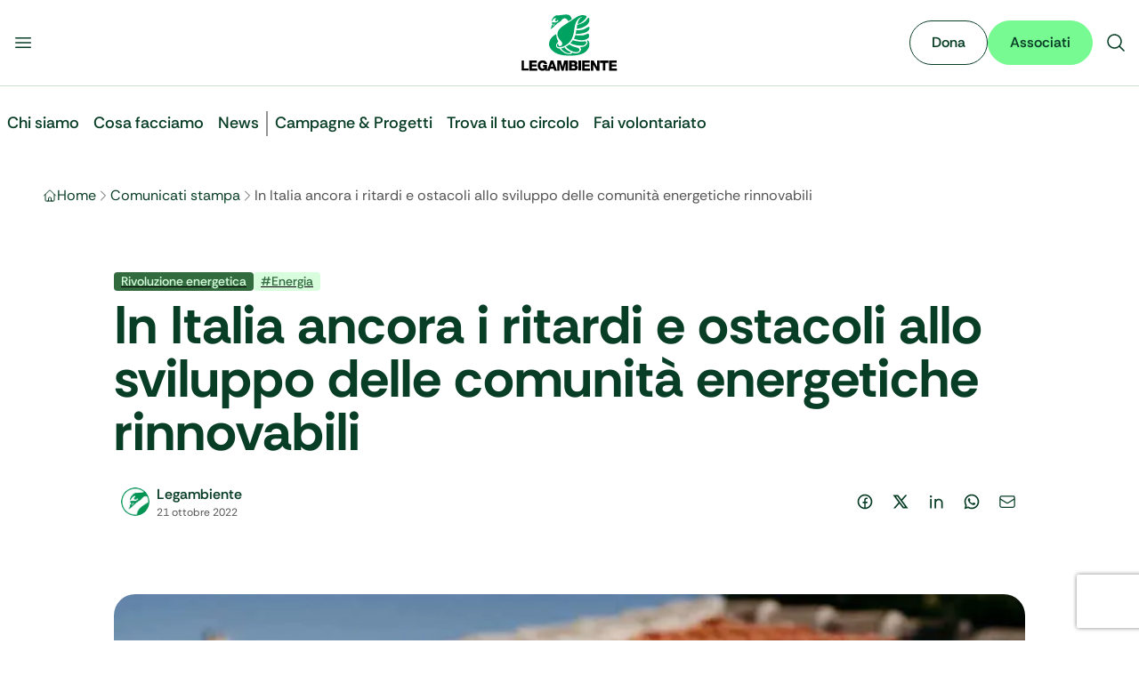

--- FILE ---
content_type: text/html; charset=utf-8
request_url: https://www.legambiente.it/comunicati-stampa/in-italia-ancora-i-ritardi-e-ostacoli-allo-sviluppo-delle-comunita-energetiche-rinnovabili/
body_size: 42187
content:
<!DOCTYPE html><html lang="it" data-scroll-behavior="smooth" class="font-sans" style="font-family:var(--font-rethink)"><head><meta charSet="utf-8"/><meta name="viewport" content="width=device-width, initial-scale=1"/><link rel="stylesheet" href="/_next/static/css/68c4341369786954.css" data-precedence="next"/><link rel="stylesheet" href="/_next/static/css/f6009ff00799dc83.css" data-precedence="next"/><link rel="stylesheet" href="/_next/static/css/e552869c7c389f31.css" data-precedence="next"/><link rel="preload" as="script" fetchPriority="low" href="/_next/static/chunks/webpack-e682e6041ea838c1.js"/><script src="/_next/static/chunks/4bd1b696-100b9d70ed4e49c1.js" async=""></script><script src="/_next/static/chunks/ed9f2dc4-1b30afa125168b53.js" async=""></script><script src="/_next/static/chunks/1255-7bae8416eb7084d2.js" async=""></script><script src="/_next/static/chunks/main-app-0d9157428e7707ef.js" async=""></script><script src="/_next/static/chunks/3014691f-9b241f460daa100f.js" async=""></script><script src="/_next/static/chunks/4212-2e915ac7ab615f50.js" async=""></script><script src="/_next/static/chunks/1356-bcff411752f71c29.js" async=""></script><script src="/_next/static/chunks/6405-ba28e83ccbac453d.js" async=""></script><script src="/_next/static/chunks/3588-715a9203563de50f.js" async=""></script><script src="/_next/static/chunks/app/layout-68b06e7eef575a41.js" async=""></script><script src="/_next/static/chunks/3873-9779bd5fc5cb54ff.js" async=""></script><script src="/_next/static/chunks/8058-a12230a213f55f6e.js" async=""></script><script src="/_next/static/chunks/7893-f4765d055ee99d4a.js" async=""></script><script src="/_next/static/chunks/5173-4f7c0ad72ea62f16.js" async=""></script><script src="/_next/static/chunks/6729-f1fbd96291073d0c.js" async=""></script><script src="/_next/static/chunks/2990-bd5acda1d2b159c5.js" async=""></script><script src="/_next/static/chunks/app/comunicati-stampa/%5Bslug%5D/page-82a657ac5fd6d612.js" async=""></script><link rel="manifest" href="/manifest.webmanifest"/><meta name="theme-color" content="#00A261"/><link rel="icon" href="/favicon.ico" sizes="32x32"/><link rel="icon" href="/favicon.svg" type="image/svg+xml"/><link rel="apple-touch-icon" href="/apple-touch-icon.png"/><link rel="manifest" href="/manifest.webmanifest"/><title>In Italia ancora i ritardi e ostacoli allo sviluppo delle comunità energetiche rinnovabili • Legambiente - Legambiente</title><meta name="description" content="Il sito ufficiale di Legambiente, dedicato alla tutela dell’ambiente e alla sostenibilità."/><meta name="robots" content="index, follow"/><link rel="canonical" href="https://www.legambiente.it/comunicati-stampa/in-italia-ancora-i-ritardi-e-ostacoli-allo-sviluppo-delle-comunita-energetiche-rinnovabili/"/><meta name="google-site-verification" content="googleba38ec6be9c6cc86"/><meta property="og:title" content="In Italia ancora i ritardi e ostacoli allo sviluppo delle comunità energetiche rinnovabili • Legambiente"/><meta property="og:description" content="Nella Penisola sulle 100 comunità energetiche mappate a giugno 2022, solo 16 sono riuscite ad arrivare a completare l’intero iter di attivazione presso il GSE e di queste solo 3 hanno ricevuto i primi incentivi statali.  l punto nel nuovo approfondimento di Legambiente.   L’associazione: “Appello al prossimo nuovo Esecutivo e ad Arera affinché si lavori […]"/><meta property="og:url" content="https://www.legambiente.it/comunicati-stampa/in-italia-ancora-i-ritardi-e-ostacoli-allo-sviluppo-delle-comunita-energetiche-rinnovabili/"/><meta property="og:site_name" content="Legambiente"/><meta property="og:image" content="https://www.legambiente.it/wp-content/uploads/2022/10/comunita-energetiche.jpg"/><meta property="og:type" content="article"/><meta name="twitter:card" content="summary_large_image"/><meta name="twitter:title" content="In Italia ancora i ritardi e ostacoli allo sviluppo delle comunità energetiche rinnovabili • Legambiente - Legambiente"/><meta name="twitter:description" content="Il sito ufficiale di Legambiente, dedicato alla tutela dell’ambiente e alla sostenibilità."/><meta name="twitter:image" content="https://www.legambiente.it/imgs/logo-legambiente.svg"/><script src="/_next/static/chunks/polyfills-42372ed130431b0a.js" noModule=""></script></head><body class="overflow-x-hidden max-w-full"><div hidden=""><!--$--><!--/$--></div><noscript><iframe src="https://www.googletagmanager.com/ns.html?id=GTM-M7936V4" height="0" width="0" style="display:none;visibility:hidden"></iframe></noscript><div id="navbar"><div class="top-0 z-[1000] sticky bg-body-bg border-green-hope-200 border-b"><div class="mx-auto max-w-7xl"><div class=""><div class="flex flex-row flex-nowrap justify-between items-center gap-4 bg-body-bg md:py-4"><div class="flex flex-row flex-nowrap flex-1 justify-start gap-4 me-auto basis-0"><button type="button" class="buttons_btn__s9laF buttons_sizeSmall__kjq2z buttons_tertiary__qWZkR buttons_iconOnly__v94_i"><svg xmlns="http://www.w3.org/2000/svg" viewBox="0 0 24 24" fill="currentColor" aria-hidden="true" data-slot="icon" class="w-6 h-6"><path fill-rule="evenodd" d="M3 6.75A.75.75 0 0 1 3.75 6h16.5a.75.75 0 0 1 0 1.5H3.75A.75.75 0 0 1 3 6.75ZM3 12a.75.75 0 0 1 .75-.75h16.5a.75.75 0 0 1 0 1.5H3.75A.75.75 0 0 1 3 12Zm0 5.25a.75.75 0 0 1 .75-.75h16.5a.75.75 0 0 1 0 1.5H3.75a.75.75 0 0 1-.75-.75Z" clip-rule="evenodd"></path></svg></button></div><a title="Vai alla Home" class="flex flex-none justify-center items-center" href="/"><div class="relative flex items-center h-10 md:h-16"><img alt="Logo Legambiente" width="120" height="48" decoding="async" data-nimg="1" class="w-auto h-full object-contain" style="color:transparent" src="/_next/static/media/logo-legambiente.cd176bad.svg"/></div></a><div class="flex flex-1 justify-end items-center gap-3 ms-auto basis-0"><button type="button" class="buttons_btn__s9laF buttons_sizeSmall__kjq2z buttons_tertiary__qWZkR buttons_iconOnly__v94_i"><svg xmlns="http://www.w3.org/2000/svg" viewBox="0 0 24 24" fill="currentColor" aria-hidden="true" data-slot="icon" class="w-6 h-6"><path fill-rule="evenodd" d="M10.5 3.75a6.75 6.75 0 1 0 0 13.5 6.75 6.75 0 0 0 0-13.5ZM2.25 10.5a8.25 8.25 0 1 1 14.59 5.28l4.69 4.69a.75.75 0 1 1-1.06 1.06l-4.69-4.69A8.25 8.25 0 0 1 2.25 10.5Z" clip-rule="evenodd"></path></svg></button></div></div></div></div></div><div class="mx-auto max-w-7xl"><div class="px-fluid-x xl:px-0"><header class="relative"></header></div></div><main><div class="layout-wrapper"><div class="layout-content-wrapper"><script type="application/ld+json">{"@context":"https://schema.org","@graph":[{"@type":"Article","@id":"https://admin.legambiente.it:8080/comunicati-stampa/in-italia-ancora-i-ritardi-e-ostacoli-allo-sviluppo-delle-comunita-energetiche-rinnovabili/#article","isPartOf":{"@id":"https://admin.legambiente.it:8080/comunicati-stampa/in-italia-ancora-i-ritardi-e-ostacoli-allo-sviluppo-delle-comunita-energetiche-rinnovabili/"},"author":{"name":"Legambiente","@id":"https://admin.legambiente.it:8080/#/schema/person/d16cef4975b1bd655980c605990ce216"},"headline":"In Italia ancora i ritardi e ostacoli allo sviluppo delle comunit\u00e0 energetiche rinnovabili","datePublished":"2022-10-21T10:23:24+00:00","dateModified":"2025-12-16T16:23:05+00:00","mainEntityOfPage":{"@id":"https://admin.legambiente.it:8080/comunicati-stampa/in-italia-ancora-i-ritardi-e-ostacoli-allo-sviluppo-delle-comunita-energetiche-rinnovabili/"},"wordCount":1437,"publisher":{"@id":"https://admin.legambiente.it:8080/#organization"},"image":{"@id":"https://admin.legambiente.it:8080/comunicati-stampa/in-italia-ancora-i-ritardi-e-ostacoli-allo-sviluppo-delle-comunita-energetiche-rinnovabili/#primaryimage"},"thumbnailUrl":"https://admin.legambiente.it:8080/wp-content/uploads/2022/10/comunita-energetiche.jpg","keywords":["Energia"],"articleSection":["Rivoluzione energetica"],"inLanguage":"it-IT"},{"@type":"WebPage","@id":"https://admin.legambiente.it:8080/comunicati-stampa/in-italia-ancora-i-ritardi-e-ostacoli-allo-sviluppo-delle-comunita-energetiche-rinnovabili/","url":"https://admin.legambiente.it:8080/comunicati-stampa/in-italia-ancora-i-ritardi-e-ostacoli-allo-sviluppo-delle-comunita-energetiche-rinnovabili/","name":"In Italia ancora i ritardi e ostacoli allo sviluppo delle comunit\u00e0 energetiche rinnovabili &#8226; Legambiente","isPartOf":{"@id":"https://admin.legambiente.it:8080/#website"},"primaryImageOfPage":{"@id":"https://admin.legambiente.it:8080/comunicati-stampa/in-italia-ancora-i-ritardi-e-ostacoli-allo-sviluppo-delle-comunita-energetiche-rinnovabili/#primaryimage"},"image":{"@id":"https://admin.legambiente.it:8080/comunicati-stampa/in-italia-ancora-i-ritardi-e-ostacoli-allo-sviluppo-delle-comunita-energetiche-rinnovabili/#primaryimage"},"thumbnailUrl":"https://admin.legambiente.it:8080/wp-content/uploads/2022/10/comunita-energetiche.jpg","datePublished":"2022-10-21T10:23:24+00:00","dateModified":"2025-12-16T16:23:05+00:00","breadcrumb":{"@id":"https://admin.legambiente.it:8080/comunicati-stampa/in-italia-ancora-i-ritardi-e-ostacoli-allo-sviluppo-delle-comunita-energetiche-rinnovabili/#breadcrumb"},"inLanguage":"it-IT","potentialAction":[{"@type":"ReadAction","target":["https://admin.legambiente.it:8080/comunicati-stampa/in-italia-ancora-i-ritardi-e-ostacoli-allo-sviluppo-delle-comunita-energetiche-rinnovabili/"]}]},{"@type":"ImageObject","inLanguage":"it-IT","@id":"https://admin.legambiente.it:8080/comunicati-stampa/in-italia-ancora-i-ritardi-e-ostacoli-allo-sviluppo-delle-comunita-energetiche-rinnovabili/#primaryimage","url":"https://admin.legambiente.it:8080/wp-content/uploads/2022/10/comunita-energetiche.jpg","contentUrl":"https://admin.legambiente.it:8080/wp-content/uploads/2022/10/comunita-energetiche.jpg","width":770,"height":400},{"@type":"BreadcrumbList","@id":"https://admin.legambiente.it:8080/comunicati-stampa/in-italia-ancora-i-ritardi-e-ostacoli-allo-sviluppo-delle-comunita-energetiche-rinnovabili/#breadcrumb","itemListElement":[{"@type":"ListItem","position":1,"name":"Home","item":"https://admin.legambiente.it:8080/"},{"@type":"ListItem","position":2,"name":"In Italia ancora i ritardi e ostacoli allo sviluppo delle comunit\u00e0 energetiche rinnovabili"}]},{"@type":"WebSite","@id":"https://admin.legambiente.it:8080/#website","url":"https://admin.legambiente.it:8080/","name":"Legambiente","description":"\u00c8 ora!","publisher":{"@id":"https://admin.legambiente.it:8080/#organization"},"potentialAction":[{"@type":"SearchAction","target":{"@type":"EntryPoint","urlTemplate":"https://admin.legambiente.it:8080/?s={search_term_string}"},"query-input":{"@type":"PropertyValueSpecification","valueRequired":true,"valueName":"search_term_string"}}],"inLanguage":"it-IT"},{"@type":"Organization","@id":"https://admin.legambiente.it:8080/#organization","name":"Legambiente","url":"https://admin.legambiente.it:8080/","logo":{"@type":"ImageObject","inLanguage":"it-IT","@id":"https://admin.legambiente.it:8080/#/schema/logo/image/","url":"https://admin.legambiente.it:8080/wp-content/uploads/logo-legambiente_mini.png","contentUrl":"https://admin.legambiente.it:8080/wp-content/uploads/logo-legambiente_mini.png","width":138,"height":102,"caption":"Legambiente"},"image":{"@id":"https://admin.legambiente.it:8080/#/schema/logo/image/"},"sameAs":["https://www.facebook.com/legambiente.nazionale","https://x.com/Legambiente","https://instagram.com/legambiente","https://www.linkedin.com/company/legambienteonlus/","https://www.pinterest.com/legambiente/","https://admin.legambiente.it:8080/img/social/icon-youtube.png"]},{"@type":"Person","@id":"https://admin.legambiente.it:8080/#/schema/person/d16cef4975b1bd655980c605990ce216","name":"Legambiente","image":{"@type":"ImageObject","inLanguage":"it-IT","@id":"https://admin.legambiente.it:8080/#/schema/person/image/","url":"https://admin.legambiente.it:8080/wp-content/uploads/2025/07/cigno-legambiente-150x150.png","contentUrl":"https://admin.legambiente.it:8080/wp-content/uploads/2025/07/cigno-legambiente-150x150.png","caption":"Legambiente"},"description":"Ci battiamo per un mondo in cui ambiente, giustizia sociale e partecipazione camminano insieme. Siamo ovunque serva una voce in difesa del pianeta. E quella voce, il pi\u00f9 delle volte, \u00e8 anche la tua.","url":"https://admin.legambiente.it:8080/author/legambiente/"}]}</script><nav aria-label="Breadcrumb"><div class="mx-auto max-w-7xl"><div class="my-6 md:my-8 px-fluid-x xl:px-0"><ol class="flex items-center gap-2 overflow-x-auto scrollbar-hide"><li class="flex items-center gap-2 min-w-0"><svg xmlns="http://www.w3.org/2000/svg" fill="none" viewBox="0 0 24 24" stroke-width="1.5" stroke="currentColor" aria-hidden="true" data-slot="icon" class="w-4 h-4 text-green-hope-950"><path stroke-linecap="round" stroke-linejoin="round" d="m2.25 12 8.954-8.955c.44-.439 1.152-.439 1.591 0L21.75 12M4.5 9.75v10.125c0 .621.504 1.125 1.125 1.125H9.75v-4.875c0-.621.504-1.125 1.125-1.125h2.25c.621 0 1.125.504 1.125 1.125V21h4.125c.621 0 1.125-.504 1.125-1.125V9.75M8.25 21h8.25"></path></svg><a class="block max-w-[8ch] sm:max-w-none overflow-hidden text-body-text hover:underline no-underline text-ellipsis whitespace-nowrap" href="/">Home</a><svg xmlns="http://www.w3.org/2000/svg" fill="none" viewBox="0 0 24 24" stroke-width="1.5" stroke="currentColor" aria-hidden="true" data-slot="icon" class="text-gray-earth-shadow-600 w-4 h-4"><path stroke-linecap="round" stroke-linejoin="round" d="m8.25 4.5 7.5 7.5-7.5 7.5"></path></svg></li><li class="flex items-center gap-2 min-w-0"><a class="block max-w-[8ch] sm:max-w-none overflow-hidden text-body-text hover:underline no-underline text-ellipsis whitespace-nowrap" href="/comunicati-stampa">Comunicati stampa</a><svg xmlns="http://www.w3.org/2000/svg" fill="none" viewBox="0 0 24 24" stroke-width="1.5" stroke="currentColor" aria-hidden="true" data-slot="icon" class="text-gray-earth-shadow-600 w-4 h-4"><path stroke-linecap="round" stroke-linejoin="round" d="m8.25 4.5 7.5 7.5-7.5 7.5"></path></svg></li><li class="flex items-center gap-2 min-w-0"><span aria-current="page" data-seo-title="In Italia ancora i ritardi e ostacoli allo sviluppo delle comunità energetiche rinnovabili" class="block text-gray-earth-shadow-600 whitespace-nowrap">In Italia ancora i ritardi e ostacoli allo sviluppo delle comunità energetiche rinnovabili</span></li></ol></div></div></nav><div class="mx-auto max-w-7xl"><div class="my-6 md:my-8 px-fluid-x xl:px-0"><div class="w-full max-w-5xl mx-auto"><header class="md:py-10"><div class="flex gap-2 mb-2"><a href="/area-tematica/rivoluzione-energetica"><span class="inline-flex justify-center items-center px-2 py-0.5 rounded text-sm font-medium leading-tight text-green-rebel-spark-200 bg-green-rebel-spark-950 ">Rivoluzione energetica</span></a><a href="/tag/energia"><span class="inline-flex justify-center items-center px-2 py-0.5 rounded text-sm font-medium leading-tight bg-green-rebel-spark-200 text-green-rebel-spark-950 ">#<!-- -->Energia</span></a></div><h1 class=" text-4xl md:text-6xl font-bold text-green-hope-950">In Italia ancora i ritardi e ostacoli allo sviluppo delle comunità energetiche rinnovabili</h1><div class="flex md:flex-row flex-col md:justify-between items-start md:items-center gap-6 mt-4 md:mt-6"><div class="flex items-center gap-3"><img alt="Legambiente" loading="lazy" width="300" height="300" decoding="async" data-nimg="1" class="bg-white p-2 rounded-full size-12" style="color:transparent" srcSet="/_next/image?url=https%3A%2F%2Fadmin.legambiente.it%3A8080%2Fwp-content%2Fuploads%2F2025%2F07%2Fcigno-legambiente-150x150.png&amp;w=380&amp;q=75 1x, /_next/image?url=https%3A%2F%2Fadmin.legambiente.it%3A8080%2Fwp-content%2Fuploads%2F2025%2F07%2Fcigno-legambiente-150x150.png&amp;w=640&amp;q=75 2x" src="/_next/image?url=https%3A%2F%2Fadmin.legambiente.it%3A8080%2Fwp-content%2Fuploads%2F2025%2F07%2Fcigno-legambiente-150x150.png&amp;w=640&amp;q=75"/><div><a class="flex items-center gap-3 font-semibold text-green-hope-950 hover:underline no-underline" href="/chi-siamo/autori/legambiente"><span>Legambiente</span></a><div class="text-gray-earth-shadow-600 text-xs"><time dateTime="2022-10-21T12:23:24">21 ottobre 2022</time></div></div></div><div><div class="inline-flex justify-start items-center gap-2 text-green-hope-950"><a href="https://www.facebook.com/sharer/sharer.php?u=https%3A%2F%2Fwww.legambiente.it%2Fcomunicati-stampa%2Fin-italia-ancora-i-ritardi-e-ostacoli-allo-sviluppo-delle-comunita-energetiche-rinnovabili" target="_blank" rel="noopener noreferrer"><div data-background="On Light" data-size="Medium" data-state="Default" data-type="Ghost" class="flex justify-center items-center gap-2 p-2.5 rounded-full"><div class="relative w-5 h-5 overflow-hidden"><svg viewBox="0 0 24 24" xmlns="http://www.w3.org/2000/svg" width="24" height="24" fill="currentColor" class="remixicon w-5 h-5 outline-green-hope-950 items-center"><path d="M13.001 19.9381C16.9473 19.446 20.001 16.0796 20.001 12C20.001 7.58172 16.4193 4 12.001 4C7.5827 4 4.00098 7.58172 4.00098 12C4.00098 16.0796 7.05467 19.446 11.001 19.9381V14H9.00098V12H11.001V10.3458C11.001 9.00855 11.1402 8.52362 11.4017 8.03473C11.6631 7.54584 12.0468 7.16216 12.5357 6.9007C12.9184 6.69604 13.3931 6.57252 14.2227 6.51954C14.5519 6.49851 14.9781 6.52533 15.501 6.6V8.5H15.001C14.0837 8.5 13.7052 8.54332 13.4789 8.66433C13.3386 8.73939 13.2404 8.83758 13.1653 8.97793C13.0443 9.20418 13.001 9.42853 13.001 10.3458V12H15.501L15.001 14H13.001V19.9381ZM12.001 22C6.47813 22 2.00098 17.5228 2.00098 12C2.00098 6.47715 6.47813 2 12.001 2C17.5238 2 22.001 6.47715 22.001 12C22.001 17.5228 17.5238 22 12.001 22Z"></path></svg></div></div></a><a href="https://twitter.com/intent/tweet?url=https%3A%2F%2Fwww.legambiente.it%2Fcomunicati-stampa%2Fin-italia-ancora-i-ritardi-e-ostacoli-allo-sviluppo-delle-comunita-energetiche-rinnovabili&amp;text=In%20Italia%20ancora%20i%20ritardi%20e%20ostacoli%20allo%20sviluppo%20delle%20comunit%C3%A0%20energetiche%20rinnovabili" target="_blank" rel="noopener noreferrer"><div data-background="On Light" data-size="Medium" data-state="Default" data-type="Ghost" class="flex justify-center items-center gap-2 p-2.5 rounded-full"><div class="relative w-5 h-5 overflow-hidden"><svg viewBox="0 0 24 24" xmlns="http://www.w3.org/2000/svg" width="24" height="24" fill="currentColor" class="remixicon w-5 h-5 outline-green-hope-950 items-center"><path d="M10.4883 14.651L15.25 21H22.25L14.3917 10.5223L20.9308 3H18.2808L13.1643 8.88578L8.75 3H1.75L9.26086 13.0145L2.31915 21H4.96917L10.4883 14.651ZM16.25 19L5.75 5H7.75L18.25 19H16.25Z"></path></svg></div></div></a><a href="https://www.linkedin.com/sharing/share-offsite/?url=https%3A%2F%2Fwww.legambiente.it%2Fcomunicati-stampa%2Fin-italia-ancora-i-ritardi-e-ostacoli-allo-sviluppo-delle-comunita-energetiche-rinnovabili" target="_blank" rel="noopener noreferrer"><div data-background="On Light" data-size="Medium" data-state="Default" data-type="Ghost" class="flex justify-center items-center gap-2 p-2.5 rounded-full"><div class="relative w-5 h-5 overflow-hidden"><svg viewBox="0 0 24 24" xmlns="http://www.w3.org/2000/svg" width="24" height="24" fill="currentColor" class="remixicon w-5 h-5 outline-green-hope-950 items-center"><path d="M12.001 9.55005C12.9181 8.61327 14.1121 8 15.501 8C18.5385 8 21.001 10.4624 21.001 13.5V21H19.001V13.5C19.001 11.567 17.434 10 15.501 10C13.568 10 12.001 11.567 12.001 13.5V21H10.001V8.5H12.001V9.55005ZM5.00098 6.5C4.17255 6.5 3.50098 5.82843 3.50098 5C3.50098 4.17157 4.17255 3.5 5.00098 3.5C5.8294 3.5 6.50098 4.17157 6.50098 5C6.50098 5.82843 5.8294 6.5 5.00098 6.5ZM4.00098 8.5H6.00098V21H4.00098V8.5Z"></path></svg></div></div></a><a href="https://api.whatsapp.com/send?text=In%20Italia%20ancora%20i%20ritardi%20e%20ostacoli%20allo%20sviluppo%20delle%20comunit%C3%A0%20energetiche%20rinnovabili%3A%20https%3A%2F%2Fwww.legambiente.it%2Fcomunicati-stampa%2Fin-italia-ancora-i-ritardi-e-ostacoli-allo-sviluppo-delle-comunita-energetiche-rinnovabili" target="_blank" rel="noopener noreferrer"><div data-background="On Light" data-size="Medium" data-state="Default" data-type="Ghost" class="flex justify-center items-center gap-2 p-2.5 rounded-full"><div class="relative w-5 h-5 overflow-hidden"><svg viewBox="0 0 24 24" xmlns="http://www.w3.org/2000/svg" width="24" height="24" fill="currentColor" class="remixicon w-5 h-5 outline-green-hope-950 items-center"><path d="M7.25361 18.4944L7.97834 18.917C9.18909 19.623 10.5651 20 12.001 20C16.4193 20 20.001 16.4183 20.001 12C20.001 7.58172 16.4193 4 12.001 4C7.5827 4 4.00098 7.58172 4.00098 12C4.00098 13.4363 4.37821 14.8128 5.08466 16.0238L5.50704 16.7478L4.85355 19.1494L7.25361 18.4944ZM2.00516 22L3.35712 17.0315C2.49494 15.5536 2.00098 13.8345 2.00098 12C2.00098 6.47715 6.47813 2 12.001 2C17.5238 2 22.001 6.47715 22.001 12C22.001 17.5228 17.5238 22 12.001 22C10.1671 22 8.44851 21.5064 6.97086 20.6447L2.00516 22ZM8.39232 7.30833C8.5262 7.29892 8.66053 7.29748 8.79459 7.30402C8.84875 7.30758 8.90265 7.31384 8.95659 7.32007C9.11585 7.33846 9.29098 7.43545 9.34986 7.56894C9.64818 8.24536 9.93764 8.92565 10.2182 9.60963C10.2801 9.76062 10.2428 9.95633 10.125 10.1457C10.0652 10.2428 9.97128 10.379 9.86248 10.5183C9.74939 10.663 9.50599 10.9291 9.50599 10.9291C9.50599 10.9291 9.40738 11.0473 9.44455 11.1944C9.45903 11.25 9.50521 11.331 9.54708 11.3991C9.57027 11.4368 9.5918 11.4705 9.60577 11.4938C9.86169 11.9211 10.2057 12.3543 10.6259 12.7616C10.7463 12.8783 10.8631 12.9974 10.9887 13.108C11.457 13.5209 11.9868 13.8583 12.559 14.1082L12.5641 14.1105C12.6486 14.1469 12.692 14.1668 12.8157 14.2193C12.8781 14.2457 12.9419 14.2685 13.0074 14.2858C13.0311 14.292 13.0554 14.2955 13.0798 14.2972C13.2415 14.3069 13.335 14.2032 13.3749 14.1555C14.0984 13.279 14.1646 13.2218 14.1696 13.2222V13.2238C14.2647 13.1236 14.4142 13.0888 14.5476 13.097C14.6085 13.1007 14.6691 13.1124 14.7245 13.1377C15.2563 13.3803 16.1258 13.7587 16.1258 13.7587L16.7073 14.0201C16.8047 14.0671 16.8936 14.1778 16.8979 14.2854C16.9005 14.3523 16.9077 14.4603 16.8838 14.6579C16.8525 14.9166 16.7738 15.2281 16.6956 15.3913C16.6406 15.5058 16.5694 15.6074 16.4866 15.6934C16.3743 15.81 16.2909 15.8808 16.1559 15.9814C16.0737 16.0426 16.0311 16.0714 16.0311 16.0714C15.8922 16.159 15.8139 16.2028 15.6484 16.2909C15.391 16.428 15.1066 16.5068 14.8153 16.5218C14.6296 16.5313 14.4444 16.5447 14.2589 16.5347C14.2507 16.5342 13.6907 16.4482 13.6907 16.4482C12.2688 16.0742 10.9538 15.3736 9.85034 14.402C9.62473 14.2034 9.4155 13.9885 9.20194 13.7759C8.31288 12.8908 7.63982 11.9364 7.23169 11.0336C7.03043 10.5884 6.90299 10.1116 6.90098 9.62098C6.89729 9.01405 7.09599 8.4232 7.46569 7.94186C7.53857 7.84697 7.60774 7.74855 7.72709 7.63586C7.85348 7.51651 7.93392 7.45244 8.02057 7.40811C8.13607 7.34902 8.26293 7.31742 8.39232 7.30833Z"></path></svg></div></div></a><a href="mailto:mailto:?subject=In%20Italia%20ancora%20i%20ritardi%20e%20ostacoli%20allo%20sviluppo%20delle%20comunit%C3%A0%20energetiche%20rinnovabili&amp;body=Check%20this%20out%3A%20https%3A%2F%2Fwww.legambiente.it%2Fcomunicati-stampa%2Fin-italia-ancora-i-ritardi-e-ostacoli-allo-sviluppo-delle-comunita-energetiche-rinnovabili"><div data-background="On Light" data-size="Medium" data-state="Default" data-type="Ghost" class="flex justify-center items-center gap-2 p-2.5 rounded-full"><div class="relative w-5 h-5 overflow-hidden"><svg xmlns="http://www.w3.org/2000/svg" fill="none" viewBox="0 0 24 24" stroke-width="1.5" stroke="currentColor" aria-hidden="true" data-slot="icon" class="w-5 h-5 outline-green-hope-950 items-center"><path stroke-linecap="round" stroke-linejoin="round" d="M21.75 6.75v10.5a2.25 2.25 0 0 1-2.25 2.25h-15a2.25 2.25 0 0 1-2.25-2.25V6.75m19.5 0A2.25 2.25 0 0 0 19.5 4.5h-15a2.25 2.25 0 0 0-2.25 2.25m19.5 0v.243a2.25 2.25 0 0 1-1.07 1.916l-7.5 4.615a2.25 2.25 0 0 1-2.36 0L3.32 8.91a2.25 2.25 0 0 1-1.07-1.916V6.75"></path></svg></div></div></a></div></div></div></header></div><div class="w-full max-w-5xl mx-auto my-8 md:my-10 text-center"><img alt="In Italia ancora i ritardi e ostacoli allo sviluppo delle comunità energetiche rinnovabili" loading="lazy" width="770" height="400" decoding="async" data-nimg="1" class="h-auto w-full md:rounded-3xl object-cover" style="color:transparent" sizes="100vw" srcSet="/_next/image?url=https%3A%2F%2Fadmin.legambiente.it%3A8080%2Fwp-content%2Fuploads%2F2022%2F10%2Fcomunita-energetiche.jpg&amp;w=640&amp;q=75 640w, /_next/image?url=https%3A%2F%2Fadmin.legambiente.it%3A8080%2Fwp-content%2Fuploads%2F2022%2F10%2Fcomunita-energetiche.jpg&amp;w=740&amp;q=75 740w, /_next/image?url=https%3A%2F%2Fadmin.legambiente.it%3A8080%2Fwp-content%2Fuploads%2F2022%2F10%2Fcomunita-energetiche.jpg&amp;w=768&amp;q=75 768w, /_next/image?url=https%3A%2F%2Fadmin.legambiente.it%3A8080%2Fwp-content%2Fuploads%2F2022%2F10%2Fcomunita-energetiche.jpg&amp;w=992&amp;q=75 992w, /_next/image?url=https%3A%2F%2Fadmin.legambiente.it%3A8080%2Fwp-content%2Fuploads%2F2022%2F10%2Fcomunita-energetiche.jpg&amp;w=1024&amp;q=75 1024w, /_next/image?url=https%3A%2F%2Fadmin.legambiente.it%3A8080%2Fwp-content%2Fuploads%2F2022%2F10%2Fcomunita-energetiche.jpg&amp;w=1248&amp;q=75 1248w, /_next/image?url=https%3A%2F%2Fadmin.legambiente.it%3A8080%2Fwp-content%2Fuploads%2F2022%2F10%2Fcomunita-energetiche.jpg&amp;w=1280&amp;q=75 1280w, /_next/image?url=https%3A%2F%2Fadmin.legambiente.it%3A8080%2Fwp-content%2Fuploads%2F2022%2F10%2Fcomunita-energetiche.jpg&amp;w=1504&amp;q=75 1504w, /_next/image?url=https%3A%2F%2Fadmin.legambiente.it%3A8080%2Fwp-content%2Fuploads%2F2022%2F10%2Fcomunita-energetiche.jpg&amp;w=1536&amp;q=75 1536w, /_next/image?url=https%3A%2F%2Fadmin.legambiente.it%3A8080%2Fwp-content%2Fuploads%2F2022%2F10%2Fcomunita-energetiche.jpg&amp;w=1888&amp;q=75 1888w, /_next/image?url=https%3A%2F%2Fadmin.legambiente.it%3A8080%2Fwp-content%2Fuploads%2F2022%2F10%2Fcomunita-energetiche.jpg&amp;w=1920&amp;q=75 1920w, /_next/image?url=https%3A%2F%2Fadmin.legambiente.it%3A8080%2Fwp-content%2Fuploads%2F2022%2F10%2Fcomunita-energetiche.jpg&amp;w=2016&amp;q=75 2016w, /_next/image?url=https%3A%2F%2Fadmin.legambiente.it%3A8080%2Fwp-content%2Fuploads%2F2022%2F10%2Fcomunita-energetiche.jpg&amp;w=2048&amp;q=75 2048w, /_next/image?url=https%3A%2F%2Fadmin.legambiente.it%3A8080%2Fwp-content%2Fuploads%2F2022%2F10%2Fcomunita-energetiche.jpg&amp;w=3808&amp;q=75 3808w, /_next/image?url=https%3A%2F%2Fadmin.legambiente.it%3A8080%2Fwp-content%2Fuploads%2F2022%2F10%2Fcomunita-energetiche.jpg&amp;w=3840&amp;q=75 3840w" src="/_next/image?url=https%3A%2F%2Fadmin.legambiente.it%3A8080%2Fwp-content%2Fuploads%2F2022%2F10%2Fcomunita-energetiche.jpg&amp;w=3840&amp;q=75"/></div></div></div><div class="mx-auto max-w-7xl"><div class="flex justify-center my-6 md:my-8 px-fluid-x xl:px-0"><article class="max-w-4xl w-full"><section></section></article></div></div><div class="mx-auto max-w-7xl"><div class="my-8 md:my-16 px-fluid-x xl:px-0"><section class="bg-green-hope-100 md:p-16 px-4 py-10 rounded-3xl"><div class="mx-auto max-w-7xl"><div class="flex md:flex-row flex-col items-center md:items-start gap-6 my-8 md:my-16 px-fluid-x xl:px-0"><div class="shrink-0"><img alt="Legambiente" loading="lazy" width="300" height="300" decoding="async" data-nimg="1" class="bg-white p-4 rounded-full w-32 h-32" style="color:transparent" srcSet="/_next/image?url=https%3A%2F%2Fadmin.legambiente.it%3A8080%2Fwp-content%2Fuploads%2F2025%2F07%2Fcigno-legambiente-150x150.png&amp;w=380&amp;q=75 1x, /_next/image?url=https%3A%2F%2Fadmin.legambiente.it%3A8080%2Fwp-content%2Fuploads%2F2025%2F07%2Fcigno-legambiente-150x150.png&amp;w=640&amp;q=75 2x" src="/_next/image?url=https%3A%2F%2Fadmin.legambiente.it%3A8080%2Fwp-content%2Fuploads%2F2025%2F07%2Fcigno-legambiente-150x150.png&amp;w=640&amp;q=75"/></div><div class="text-center md:text-start"><p class="mb-3 md:mb-4 font-semibold md:font-bold text-xl md:text-2xl">Legambiente</p><div>Ci battiamo per un mondo in cui ambiente, giustizia sociale e partecipazione camminano insieme. Siamo ovunque serva una voce in difesa del pianeta. E quella voce, il più delle volte, è anche la tua.</div><a class="buttons_btn__s9laF buttons_sizeLarge__7T7xt buttons_secondary__eKEdF md:inline-flex flex mt-10 w-full md:w-auto buttons_trailingIcon__u7yWu" href="/chi-siamo/autori/legambiente">Vedi gli articoli correlati<svg xmlns="http://www.w3.org/2000/svg" fill="none" viewBox="0 0 24 24" stroke-width="1.5" stroke="currentColor" aria-hidden="true" data-slot="icon" class="w-5 h-5"><path stroke-linecap="round" stroke-linejoin="round" d="M13.5 4.5 21 12m0 0-7.5 7.5M21 12H3"></path></svg></a></div></div></div></section></div></div><div class="mx-auto max-w-7xl"><div class="my-8 md:my-16"><section class="flex flex-col justify-center md:items-center items-start gap-3 md:gap-4 px-4 py-10 md:px-16 md:py-16 bg-green-hope-800 md:rounded-3xl"><div class="max-w-[700px] font-medium md:font-bold text-3xl text-start md:text-center md:text-5xl text-gray-earth-shadow-950 dark-bg"><div>Hai davvero a cuore l’ambiente? <br/>Aiutaci con una donazione!</div></div><div class="max-w-3xl text-base text-start md:text-lg md:text-center text-gray-earth-shadow-900 dark-bg"><div>Chi dona a Legambiente compie un atto di generosità nel presente, che è anche un piccolo grande tassello di futuro.</div></div><a class="buttons_btn__s9laF buttons_sizeLarge__7T7xt buttons_primary__iqGwH mt-3 md:mt-6 buttons_fullWidthSmOnly__M_1Sg buttons_trailingIcon__u7yWu" href="https://sostieni.legambiente.it/page/146955/donate/1">Fai una donazione<svg xmlns="http://www.w3.org/2000/svg" fill="none" viewBox="0 0 24 24" stroke-width="1.5" stroke="currentColor" aria-hidden="true" data-slot="icon" class="size-6"><path stroke-linecap="round" stroke-linejoin="round" d="M13.5 6H5.25A2.25 2.25 0 0 0 3 8.25v10.5A2.25 2.25 0 0 0 5.25 21h10.5A2.25 2.25 0 0 0 18 18.75V10.5m-10.5 6L21 3m0 0h-5.25M21 3v5.25"></path></svg></a></section></div></div><div class="mx-auto max-w-7xl"><div class="my-16 md:my-32 px-fluid-x xl:px-0"><h2 class="mb-4 md:mb-10 text-gray-earth-shadow-950 text-5xl font-bold">Comunicati <em>Correlati</em></h2><div class="cards-slider_sliderWrapper__4JKWa"><div class="cards-slider_sliderInner__vqMJK"><div class="cards-slider_slider__S86ai"><div class="flex flex-col min-h-44 basis-1/4 cards-slider_slide__3ko28 h-full" data-idx="0"><article class="flex-grow relative flex flex-col h-full border-green-hope-200 border rounded-3xl overflow-hidden focus:border-green-hope-950 focus:border-2 focus:bg-green-hope-100 hover:bg-green-hope-100 bg-white"><a class="z-10 absolute inset-0" aria-label="Biometano: una grande opportunità, a patto che sia fatto bene " href="/news-storie/biometano-una-grande-opportunita-a-patto-che-sia-fatto-bene"></a><div class="max-h-60 aspect-[16/9] overflow-hidden grow-0 shrink-0"><img alt="Immagine non disponibile" loading="lazy" width="450" height="250" decoding="async" data-nimg="1" class="w-full h-full object-center object-cover" style="color:transparent" srcSet="/_next/image?url=https%3A%2F%2Fadmin.legambiente.it%3A8080%2Fwp-content%2Fuploads%2F2026%2F01%2Fimpianto-biometano.jpg&amp;w=640&amp;q=75 1x, /_next/image?url=https%3A%2F%2Fadmin.legambiente.it%3A8080%2Fwp-content%2Fuploads%2F2026%2F01%2Fimpianto-biometano.jpg&amp;w=992&amp;q=75 2x" src="/_next/image?url=https%3A%2F%2Fadmin.legambiente.it%3A8080%2Fwp-content%2Fuploads%2F2026%2F01%2Fimpianto-biometano.jpg&amp;w=992&amp;q=75"/></div><div class="flex flex-col p-5 basis-1/2 grow"><header class="flex flex-col mb-2 grow"><div class="inline-flex flex-wrap items-start gap-2 mb-2 "><a href="/news-storie"><span class="inline-flex justify-center items-center px-2 py-0.5 rounded text-sm font-medium leading-tight text-green-rebel-spark-200 bg-green-rebel-spark-950 z-10 relative h-6">News &amp; Storie</span></a><a href="/tag/energia/"><span class="inline-flex justify-center items-center px-2 py-0.5 rounded text-sm font-medium leading-tight bg-green-rebel-spark-200 text-green-rebel-spark-950 z-10 relative h-6">#Energia</span></a></div><h3 class="font-bold text-green-hope-950 text-2xl line-clamp-3">Biometano: una grande opportunità, a patto che sia fatto bene </h3></header><div class="text-gray-earth-shadow-900 mb-4 line-clamp-3">Quali sono le regole da rispettare e perché può aiutare clima, suoli agricoli ed economia circolare.</div><footer class="text-gray-earth-shadow-700 mt-auto font-normal text-sm leading-tight min-h-[1.25rem] ">di <a class="z-20 relative" href="/chi-siamo/autori/legambiente">Legambiente</a> • <time>15 gennaio 2026</time></footer></div></article></div><div class="flex flex-col min-h-44 basis-1/4 cards-slider_slide__3ko28 h-full" data-idx="1"><article class="flex-grow relative flex flex-col h-full border-green-hope-200 border rounded-3xl overflow-hidden focus:border-green-hope-950 focus:border-2 focus:bg-green-hope-100 hover:bg-green-hope-100 bg-white"><a class="z-10 absolute inset-0" aria-label="“C’è puzza di gas”in Calabria: i risultati delle dispersioni di metano" href="/comunicati-stampa/ce-puzza-di-gasin-calabria-i-risultati-delle-dispersioni-di-metano"></a><div class="max-h-60 aspect-[16/9] overflow-hidden grow-0 shrink-0"><img alt="Immagine non disponibile" loading="lazy" width="450" height="250" decoding="async" data-nimg="1" class="w-full h-full object-center object-cover" style="color:transparent" srcSet="/_next/image?url=https%3A%2F%2Fadmin.legambiente.it%3A8080%2Fwp-content%2Fuploads%2F2025%2F12%2F1-scaled.jpg&amp;w=640&amp;q=75 1x, /_next/image?url=https%3A%2F%2Fadmin.legambiente.it%3A8080%2Fwp-content%2Fuploads%2F2025%2F12%2F1-scaled.jpg&amp;w=992&amp;q=75 2x" src="/_next/image?url=https%3A%2F%2Fadmin.legambiente.it%3A8080%2Fwp-content%2Fuploads%2F2025%2F12%2F1-scaled.jpg&amp;w=992&amp;q=75"/></div><div class="flex flex-col p-5 basis-1/2 grow"><header class="flex flex-col mb-2 grow"><div class="inline-flex flex-wrap items-start gap-2 mb-2 "><a href="/comunicati-stampa"><span class="inline-flex justify-center items-center px-2 py-0.5 rounded text-sm font-medium leading-tight text-green-rebel-spark-200 bg-green-rebel-spark-950 z-10 relative h-6">Comunicati stampa</span></a><a href="/tag/energia/"><span class="inline-flex justify-center items-center px-2 py-0.5 rounded text-sm font-medium leading-tight bg-green-rebel-spark-200 text-green-rebel-spark-950 z-10 relative h-6">#Energia</span></a></div><h3 class="font-bold text-green-hope-950 text-2xl line-clamp-3">“C’è puzza di gas”in Calabria: i risultati delle dispersioni di metano</h3></header><div class="text-gray-earth-shadow-900 mb-4 line-clamp-3">Monitorate 6 infrastrutture tra Catanzaro e Crotone. “Osservati speciali” l’impianto di regolazione e misura di Lamezia Terme (CZ) e il REMI di Maida (CZ)per concentrazioni oltre i 500 ppm In Calabria su 8.921 punti di misura validi, registrati in 6 infrastrutture del gas tra le province di Catanzaro e Crotone, 3.222 hanno riportato concentrazioni basse di metano (tra 10 e 100 […]</div><footer class="text-gray-earth-shadow-700 mt-auto font-normal text-sm leading-tight min-h-[1.25rem] ">di <a class="z-20 relative" href="/chi-siamo/autori/legambiente">Legambiente</a> • <time>19 dicembre 2025</time></footer></div></article></div><div class="flex flex-col min-h-44 basis-1/4 cards-slider_slide__3ko28 h-full" data-idx="2"><article class="flex-grow relative flex flex-col h-full border-green-hope-200 border rounded-3xl overflow-hidden focus:border-green-hope-950 focus:border-2 focus:bg-green-hope-100 hover:bg-green-hope-100 bg-white"><a class="z-10 absolute inset-0" aria-label="Italia hub degli sprechi" href="/comunicati-stampa/bilancio-ce-puzza-di-gas"></a><div class="max-h-60 aspect-[16/9] overflow-hidden grow-0 shrink-0"><img alt="bilancio C&#x27;è Puzza di Gas" loading="lazy" width="450" height="250" decoding="async" data-nimg="1" class="w-full h-full object-center object-cover" style="color:transparent" srcSet="/_next/image?url=https%3A%2F%2Fadmin.legambiente.it%3A8080%2Fwp-content%2Fuploads%2F2025%2F12%2Fgas-hub-the-distribution-for-residential-houses-2025-02-22-06-57-33-utc-1.jpg&amp;w=640&amp;q=75 1x, /_next/image?url=https%3A%2F%2Fadmin.legambiente.it%3A8080%2Fwp-content%2Fuploads%2F2025%2F12%2Fgas-hub-the-distribution-for-residential-houses-2025-02-22-06-57-33-utc-1.jpg&amp;w=992&amp;q=75 2x" src="/_next/image?url=https%3A%2F%2Fadmin.legambiente.it%3A8080%2Fwp-content%2Fuploads%2F2025%2F12%2Fgas-hub-the-distribution-for-residential-houses-2025-02-22-06-57-33-utc-1.jpg&amp;w=992&amp;q=75"/></div><div class="flex flex-col p-5 basis-1/2 grow"><header class="flex flex-col mb-2 grow"><div class="inline-flex flex-wrap items-start gap-2 mb-2 "><a href="/comunicati-stampa"><span class="inline-flex justify-center items-center px-2 py-0.5 rounded text-sm font-medium leading-tight text-green-rebel-spark-200 bg-green-rebel-spark-950 z-10 relative h-6">Comunicati stampa</span></a><a href="/tag/energia/"><span class="inline-flex justify-center items-center px-2 py-0.5 rounded text-sm font-medium leading-tight bg-green-rebel-spark-200 text-green-rebel-spark-950 z-10 relative h-6">#Energia</span></a></div><h3 class="font-bold text-green-hope-950 text-2xl line-clamp-3">Italia hub degli sprechi</h3></header><div class="text-gray-earth-shadow-900 mb-4 line-clamp-3">I dati di bilancio della terza edizione della campagna “C’è Puzza di gas &amp;#8211; Per il futuro del Pianeta non tapparti il naso”</div><footer class="text-gray-earth-shadow-700 mt-auto font-normal text-sm leading-tight min-h-[1.25rem] ">di <a class="z-20 relative" href="/chi-siamo/autori/legambiente">Legambiente</a> • <time>19 dicembre 2025</time></footer></div></article></div><div class="flex flex-col min-h-44 basis-1/4 cards-slider_slide__3ko28 h-full" data-idx="3"><article class="flex-grow relative flex flex-col h-full border-green-hope-200 border rounded-3xl overflow-hidden focus:border-green-hope-950 focus:border-2 focus:bg-green-hope-100 hover:bg-green-hope-100 bg-white"><a class="z-10 absolute inset-0" aria-label="Rinnovabili, la Corte Costituzionale contro le discriminazioni della Regione Sardegna" href="/comunicati-stampa/rinnovabili-la-corte-costituzionale-contro-le-discriminazioni-della-regione-sardegna"></a><div class="max-h-60 aspect-[16/9] overflow-hidden grow-0 shrink-0"><img alt="Immagine non disponibile" loading="lazy" width="450" height="250" decoding="async" data-nimg="1" class="w-full h-full object-center object-cover" style="color:transparent" srcSet="/_next/image?url=https%3A%2F%2Fadmin.legambiente.it%3A8080%2Fwp-content%2Fuploads%2F2024%2F06%2Feolico-offshore.jpg&amp;w=640&amp;q=75 1x, /_next/image?url=https%3A%2F%2Fadmin.legambiente.it%3A8080%2Fwp-content%2Fuploads%2F2024%2F06%2Feolico-offshore.jpg&amp;w=992&amp;q=75 2x" src="/_next/image?url=https%3A%2F%2Fadmin.legambiente.it%3A8080%2Fwp-content%2Fuploads%2F2024%2F06%2Feolico-offshore.jpg&amp;w=992&amp;q=75"/></div><div class="flex flex-col p-5 basis-1/2 grow"><header class="flex flex-col mb-2 grow"><div class="inline-flex flex-wrap items-start gap-2 mb-2 "><a href="/comunicati-stampa"><span class="inline-flex justify-center items-center px-2 py-0.5 rounded text-sm font-medium leading-tight text-green-rebel-spark-200 bg-green-rebel-spark-950 z-10 relative h-6">Comunicati stampa</span></a><a href="/tag/energia/"><span class="inline-flex justify-center items-center px-2 py-0.5 rounded text-sm font-medium leading-tight bg-green-rebel-spark-200 text-green-rebel-spark-950 z-10 relative h-6">#Energia</span></a></div><h3 class="font-bold text-green-hope-950 text-2xl line-clamp-3">Rinnovabili, la Corte Costituzionale contro le discriminazioni della Regione Sardegna</h3></header><div class="text-gray-earth-shadow-900 mb-4 line-clamp-3">La sentenza è in linea con le posizioni di Sardegna Rinnovabile e delle associazioni che ne fanno parte.</div><footer class="text-gray-earth-shadow-700 mt-auto font-normal text-sm leading-tight min-h-[1.25rem] ">di <a class="z-20 relative" href="/chi-siamo/autori/legambiente">Legambiente</a> • <time>17 dicembre 2025</time></footer></div></article></div></div></div><div class="nav-dots_dotsContainer__oEdgs mx-auto my-6"><div class="nav-dots_active__MdLhU" aria-current="true" role="button" tabindex="0" aria-label="Vai all’elemento 1"></div><div role="button" tabindex="0" aria-label="Vai all’elemento 2"></div><div role="button" tabindex="0" aria-label="Vai all’elemento 3"></div><div role="button" tabindex="0" aria-label="Vai all’elemento 4"></div></div></div></div></div><div class="mx-auto max-w-7xl"><div class="my-8 md:my-16"><div class="bg-green-hope-950 p-4 py-10 md:py-16 md:rounded-3xl"><div class="mx-auto pb-6 md:pb-10 md:w-[635px] md:text-center"><h3 class="pb-3 md:pb-4 font-medium text-white md:text-bold text-3xl md:text-5xl">Il <em class="text-yellow-bright-horizon-500">tuo pianeta</em> ha tanto da raccontarti</h3><p class="text-white md:text-lg">Iscriviti alla nostra newsletter per ricevere aggiornamenti esclusivi sulle iniziative ambientali, consigli pratici e storie ispiratrici.</p></div><form class="md:block flex flex-col gap-4 mx-auto md:w-[635px]"><input type="email" id="email" placeholder="Inserisci il tuo indirizzo email" class="md:mb-4 p-6 py-3 rounded-3xl md:w-full text-stone-500" required="" value=""/><div class="flex md:flex-row flex-col md:justify-between md:items-center gap-4"><div class="flex flex-1 items-start gap-2"><input type="checkbox" id="privacyPolicy" class="border-gray-300 rounded focus:ring-2 focus:ring-green-hope-500 focus:ring-offset-2 w-5 h-5 accent-green-hope-500 shrink-0"/><label for="privacyPolicy" class="text-green-hope-100 text-sm leading-tight">Dichiaro di avere preso visione dell’<!-- --> <a href="https://www.legambiente.it/privacy-policy" target="_blank" rel="noopener noreferrer" class="underline">informativa privacy</a> <!-- -->di Legambiente e acconsento a quanto specificato.</label></div><button type="submit" class="buttons_btn__s9laF buttons_sizeLarge__7T7xt buttons_primary__iqGwH w-full md:w-auto">Iscriviti alla newsletter</button></div></form></div></div></div><div class="flex justify-center bg-green-hope-950 px-4"><footer class="w-full max-w-7xl"><div class="flex flex-wrap md:flex-nowrap gap-6 w-full pt-10 md:pt-16 pb-0 md:pb-16"><div class="w-full md:w-1/5"><div><div class="flex flex-col"><div class="mx-auto md:mx-0 pb-6"><a title="Vai alla Home" class="" href="/"><div class="relative w-[140px] h-[82px]"><img alt="Logo Legambiente" decoding="async" data-nimg="fill" class="object-contain" style="position:absolute;height:100%;width:100%;left:0;top:0;right:0;bottom:0;color:transparent;filter:brightness(0) invert(1)" src="/_next/static/media/logo-legambiente.cd176bad.svg"/></div></a></div><div class="text-white text-sm md:text-left text-center leading-[21px]">Via Salaria, 403 00199 Roma<br/>C.F. 80458470582 <br/>P. Iva 02143941009</div></div><div class="py-6"><div class="flex flex-wrap justify-center md:justify-start gap-4 md:gap-2 text-green-300"><a target="_blank" rel="noopener noreferrer" class="flex items-center bg-black bg-opacity-25 hover:bg-opacity-40 p-3 rounded-full transition" aria-label="Legambiente su Facebook" href="https://www.facebook.com/legambiente.nazionale"><svg viewBox="0 0 24 24" xmlns="http://www.w3.org/2000/svg" width="24" height="24" fill="currentColor" class="remixicon w-6 h-6 md:w-4 md:h-4"><path d="M13.001 19.9381C16.9473 19.446 20.001 16.0796 20.001 12C20.001 7.58172 16.4193 4 12.001 4C7.5827 4 4.00098 7.58172 4.00098 12C4.00098 16.0796 7.05467 19.446 11.001 19.9381V14H9.00098V12H11.001V10.3458C11.001 9.00855 11.1402 8.52362 11.4017 8.03473C11.6631 7.54584 12.0468 7.16216 12.5357 6.9007C12.9184 6.69604 13.3931 6.57252 14.2227 6.51954C14.5519 6.49851 14.9781 6.52533 15.501 6.6V8.5H15.001C14.0837 8.5 13.7052 8.54332 13.4789 8.66433C13.3386 8.73939 13.2404 8.83758 13.1653 8.97793C13.0443 9.20418 13.001 9.42853 13.001 10.3458V12H15.501L15.001 14H13.001V19.9381ZM12.001 22C6.47813 22 2.00098 17.5228 2.00098 12C2.00098 6.47715 6.47813 2 12.001 2C17.5238 2 22.001 6.47715 22.001 12C22.001 17.5228 17.5238 22 12.001 22Z"></path></svg></a><a target="_blank" rel="noopener noreferrer" class="flex items-center bg-black bg-opacity-25 hover:bg-opacity-40 p-3 rounded-full transition" aria-label="Legambiente su Twitter" href="https://twitter.com/Legambiente"><svg viewBox="0 0 24 24" xmlns="http://www.w3.org/2000/svg" width="24" height="24" fill="currentColor" class="remixicon w-6 h-6 md:w-4 md:h-4"><path d="M10.4883 14.651L15.25 21H22.25L14.3917 10.5223L20.9308 3H18.2808L13.1643 8.88578L8.75 3H1.75L9.26086 13.0145L2.31915 21H4.96917L10.4883 14.651ZM16.25 19L5.75 5H7.75L18.25 19H16.25Z"></path></svg></a><a target="_blank" rel="noopener noreferrer" class="flex items-center bg-black bg-opacity-25 hover:bg-opacity-40 p-3 rounded-full transition" aria-label="Legambiente su Instagram" href="https://www.instagram.com/legambiente/"><svg viewBox="0 0 24 24" xmlns="http://www.w3.org/2000/svg" width="24" height="24" fill="currentColor" class="remixicon w-6 h-6 md:w-4 md:h-4"><path d="M12.001 9C10.3436 9 9.00098 10.3431 9.00098 12C9.00098 13.6573 10.3441 15 12.001 15C13.6583 15 15.001 13.6569 15.001 12C15.001 10.3427 13.6579 9 12.001 9ZM12.001 7C14.7614 7 17.001 9.2371 17.001 12C17.001 14.7605 14.7639 17 12.001 17C9.24051 17 7.00098 14.7629 7.00098 12C7.00098 9.23953 9.23808 7 12.001 7ZM18.501 6.74915C18.501 7.43926 17.9402 7.99917 17.251 7.99917C16.5609 7.99917 16.001 7.4384 16.001 6.74915C16.001 6.0599 16.5617 5.5 17.251 5.5C17.9393 5.49913 18.501 6.0599 18.501 6.74915ZM12.001 4C9.5265 4 9.12318 4.00655 7.97227 4.0578C7.18815 4.09461 6.66253 4.20007 6.17416 4.38967C5.74016 4.55799 5.42709 4.75898 5.09352 5.09255C4.75867 5.4274 4.55804 5.73963 4.3904 6.17383C4.20036 6.66332 4.09493 7.18811 4.05878 7.97115C4.00703 9.0752 4.00098 9.46105 4.00098 12C4.00098 14.4745 4.00753 14.8778 4.05877 16.0286C4.0956 16.8124 4.2012 17.3388 4.39034 17.826C4.5591 18.2606 4.7605 18.5744 5.09246 18.9064C5.42863 19.2421 5.74179 19.4434 6.17187 19.6094C6.66619 19.8005 7.19148 19.9061 7.97212 19.9422C9.07618 19.9939 9.46203 20 12.001 20C14.4755 20 14.8788 19.9934 16.0296 19.9422C16.8117 19.9055 17.3385 19.7996 17.827 19.6106C18.2604 19.4423 18.5752 19.2402 18.9074 18.9085C19.2436 18.5718 19.4445 18.2594 19.6107 17.8283C19.8013 17.3358 19.9071 16.8098 19.9432 16.0289C19.9949 14.9248 20.001 14.5389 20.001 12C20.001 9.52552 19.9944 9.12221 19.9432 7.97137C19.9064 7.18906 19.8005 6.66149 19.6113 6.17318C19.4434 5.74038 19.2417 5.42635 18.9084 5.09255C18.573 4.75715 18.2616 4.55693 17.8271 4.38942C17.338 4.19954 16.8124 4.09396 16.0298 4.05781C14.9258 4.00605 14.5399 4 12.001 4ZM12.001 2C14.7176 2 15.0568 2.01 16.1235 2.06C17.1876 2.10917 17.9135 2.2775 18.551 2.525C19.2101 2.77917 19.7668 3.1225 20.3226 3.67833C20.8776 4.23417 21.221 4.7925 21.476 5.45C21.7226 6.08667 21.891 6.81333 21.941 7.8775C21.9885 8.94417 22.001 9.28333 22.001 12C22.001 14.7167 21.991 15.0558 21.941 16.1225C21.8918 17.1867 21.7226 17.9125 21.476 18.55C21.2218 19.2092 20.8776 19.7658 20.3226 20.3217C19.7668 20.8767 19.2076 21.22 18.551 21.475C17.9135 21.7217 17.1876 21.89 16.1235 21.94C15.0568 21.9875 14.7176 22 12.001 22C9.28431 22 8.94514 21.99 7.87848 21.94C6.81431 21.8908 6.08931 21.7217 5.45098 21.475C4.79264 21.2208 4.23514 20.8767 3.67931 20.3217C3.12348 19.7658 2.78098 19.2067 2.52598 18.55C2.27848 17.9125 2.11098 17.1867 2.06098 16.1225C2.01348 15.0558 2.00098 14.7167 2.00098 12C2.00098 9.28333 2.01098 8.94417 2.06098 7.8775C2.11014 6.8125 2.27848 6.0875 2.52598 5.45C2.78014 4.79167 3.12348 4.23417 3.67931 3.67833C4.23514 3.1225 4.79348 2.78 5.45098 2.525C6.08848 2.2775 6.81348 2.11 7.87848 2.06C8.94514 2.0125 9.28431 2 12.001 2Z"></path></svg></a><a target="_blank" rel="noopener noreferrer" class="flex items-center bg-black bg-opacity-25 hover:bg-opacity-40 p-3 rounded-full transition" aria-label="Legambiente su YouTube" href="https://www.youtube.com/user/LegambienteOnlus"><svg viewBox="0 0 24 24" xmlns="http://www.w3.org/2000/svg" width="24" height="24" fill="currentColor" class="remixicon w-6 h-6 md:w-4 md:h-4"><path d="M19.6069 6.99482C19.5307 6.69695 19.3152 6.47221 19.0684 6.40288C18.6299 6.28062 16.501 6 12.001 6C7.50098 6 5.37252 6.28073 4.93225 6.40323C4.68776 6.47123 4.4723 6.69593 4.3951 6.99482C4.2863 7.41923 4.00098 9.19595 4.00098 12C4.00098 14.804 4.2863 16.5808 4.3954 17.0064C4.47126 17.3031 4.68676 17.5278 4.93251 17.5968C5.37252 17.7193 7.50098 18 12.001 18C16.501 18 18.6299 17.7194 19.0697 17.5968C19.3142 17.5288 19.5297 17.3041 19.6069 17.0052C19.7157 16.5808 20.001 14.8 20.001 12C20.001 9.2 19.7157 7.41923 19.6069 6.99482ZM21.5442 6.49818C22.001 8.28 22.001 12 22.001 12C22.001 12 22.001 15.72 21.5442 17.5018C21.2897 18.4873 20.547 19.2618 19.6056 19.5236C17.8971 20 12.001 20 12.001 20C12.001 20 6.10837 20 4.39637 19.5236C3.45146 19.2582 2.70879 18.4836 2.45774 17.5018C2.00098 15.72 2.00098 12 2.00098 12C2.00098 12 2.00098 8.28 2.45774 6.49818C2.71227 5.51273 3.45495 4.73818 4.39637 4.47636C6.10837 4 12.001 4 12.001 4C12.001 4 17.8971 4 19.6056 4.47636C20.5505 4.74182 21.2932 5.51636 21.5442 6.49818ZM10.001 15.5V8.5L16.001 12L10.001 15.5Z"></path></svg></a><a target="_blank" rel="noopener noreferrer" class="flex items-center bg-black bg-opacity-25 hover:bg-opacity-40 p-3 rounded-full transition" aria-label="Legambiente su LinkedIn" href="https://it.linkedin.com/company/legambiente"><svg viewBox="0 0 24 24" xmlns="http://www.w3.org/2000/svg" width="24" height="24" fill="currentColor" class="remixicon w-6 h-6 md:w-4 md:h-4"><path d="M12.001 9.55005C12.9181 8.61327 14.1121 8 15.501 8C18.5385 8 21.001 10.4624 21.001 13.5V21H19.001V13.5C19.001 11.567 17.434 10 15.501 10C13.568 10 12.001 11.567 12.001 13.5V21H10.001V8.5H12.001V9.55005ZM5.00098 6.5C4.17255 6.5 3.50098 5.82843 3.50098 5C3.50098 4.17157 4.17255 3.5 5.00098 3.5C5.8294 3.5 6.50098 4.17157 6.50098 5C6.50098 5.82843 5.8294 6.5 5.00098 6.5ZM4.00098 8.5H6.00098V21H4.00098V8.5Z"></path></svg></a></div></div></div></div><hr class="md:hidden w-full border-t border-black border-opacity-50"/><div class="w-full md:w-3/5"><div class="flex md:flex-row flex-col"><div class="flex flex-col gap-6 md:gap-4 md:mx-auto"><div><div class="mb-2 md:mb-4 font-semibold text-white text-lg">Legambiente</div><div class="flex flex-col gap-2 font-semibold text-green-300"><a class="no-underline" href="/chi-siamo">Chi siamo</a><a class="no-underline" href="/chi-siamo/organizzazione/persone">Persone</a><a class="no-underline" href="/chi-siamo/organizzazione/esperti">Esperti</a><a class="no-underline" href="/chi-siamo/impatto-obiettivi">Impatto</a></div></div><div class="mb-6"><div class="mb-2 md:mb-4 font-semibold text-white text-lg">Dove siamo</div><div class="flex flex-col gap-2 font-semibold text-green-300"><a class="no-underline" href="/dove-siamo">Mappa circoli</a></div></div></div><div class="flex flex-col gap-6 md:gap-4 md:mx-auto"><div><div class="mb-2 md:mb-4 font-semibold text-white text-lg">Cosa puoi fare</div><div class="flex flex-col gap-2 font-semibold text-green-300"><a class="no-underline" href="/cosa-puoi-fare/sostienici">Sostienici</a><a class="no-underline" href="https://soci.legambiente.it/">Associati</a><a class="no-underline" href="https://volontariato.legambiente.it/">Volontariato</a></div></div><div class="mb-6"><div class="mb-2 md:mb-4 font-semibold text-white text-lg">Per le aziende</div><div class="flex flex-col gap-2 font-semibold text-green-300"><a class="no-underline" href="/cosa-puoi-fare/diventa-partner">Diventa Partner</a><a class="no-underline" href="/cosa-puoi-fare/volontariato-aziendale">Volontariato aziendale</a></div></div></div><div class="flex flex-col gap-6 md:gap-4 md:mx-auto"><div><div class="mb-2 md:mb-4 font-semibold text-white text-lg">Contatti</div><div class="flex flex-col gap-2 font-semibold text-green-300"><a class="no-underline" href="/contattaci">Contattaci</a><a class="no-underline" href="/lavora-con-noi">Lavora con noi</a><a class="no-underline" href="/area-stampa">Area stampa</a></div></div><div><div class="mb-2 md:mb-4 font-semibold text-white text-lg">Link utili</div><div class="flex flex-col gap-2 font-semibold text-green-300"><a class="no-underline" href="/faq">FAQ</a><a class="no-underline" href="/chi-siamo/organizzazione/altri-siti">Altri siti</a><a class="no-underline" href="/area-tematica/rivoluzione-digitale">Rivoluzione Digitale</a><a class="no-underline" href="/chi-siamo/collaborazioni/aziende-partner">Le nostre aziende partner</a></div></div></div></div></div><hr class="md:hidden w-full border-t border-black border-opacity-50"/><div class="w-full md:w-1/5"><div class="inline-flex flex-col gap-4 w-full"><img alt="Copertina La Nuova Ecologia" loading="lazy" width="500" height="500" decoding="async" data-nimg="1" class="w-full h-auto" style="color:transparent" srcSet="/_next/image?url=https%3A%2F%2Fwww.legambiente.it%2Ffile%2Flanuovaecologia%2F2026-01.jpg&amp;w=640&amp;q=75 1x, /_next/image?url=https%3A%2F%2Fwww.legambiente.it%2Ffile%2Flanuovaecologia%2F2026-01.jpg&amp;w=1024&amp;q=75 2x" src="/_next/image?url=https%3A%2F%2Fwww.legambiente.it%2Ffile%2Flanuovaecologia%2F2026-01.jpg&amp;w=1024&amp;q=75"/><div class="self-stretch gap-4 md:mb-4"><div class="flex flex-col self-stretch"><div class="text-gray-earth-shadow-50 font-medium text-base">Gennaio 2026</div><div class="text-gray-earth-shadow-50 font-semibold text-lg">Obiettivi da scalare</div></div><div data-mode="dark" class="flex md:flex-row flex-col flex-wrap gap-3 w-full"><a target="_blank" rel="noopener noreferrer" class="buttons_btn__s9laF buttons_sizeLarge__7T7xt buttons_primary__iqGwH mt-4 w-full buttons_trailingIcon__u7yWu" href="https://www.lanuovaecologia.it/speciale-obiettivi-sostenibilita-2030/"><div class="leading-normal">Scopri il mensile</div><svg xmlns="http://www.w3.org/2000/svg" fill="none" viewBox="0 0 24 24" stroke-width="1.5" stroke="currentColor" aria-hidden="true" data-slot="icon" class="w-6 h-6"><path stroke-linecap="round" stroke-linejoin="round" d="M13.5 6H5.25A2.25 2.25 0 0 0 3 8.25v10.5A2.25 2.25 0 0 0 5.25 21h10.5A2.25 2.25 0 0 0 18 18.75V10.5m-10.5 6L21 3m0 0h-5.25M21 3v5.25"></path></svg></a></div></div></div></div><hr class="md:hidden w-full border-t border-black border-opacity-50"/></div><hr class="md:block hidden border-black border-solid border-opacity-20"/><div class="mb-4"><div class="md:flex justify-between pb-4 md:pb-0"><div class="flex md:flex-row flex-col items-start gap-4 my-6 text-green-300"><a class="no-underline" href="/privacy-policy">Privacy</a><a class="no-underline" href="/cookies">Cookies</a><a class="no-underline iubenda-cs-preferences-link" href="#">Aggiorna preferenze di tracciamento</a><a class="no-underline" href="/english-page">English Page</a></div><div class="flex md:flex-row flex-col order-last md:order-first my-6 text-white">© <!-- -->2026<!-- --> Legambiente Nazionale APS - RETE ASSOCIATIVA - ETS</div></div></div></footer></div><!--$--><!--/$--></div></div></main></div><script src="/_next/static/chunks/webpack-e682e6041ea838c1.js" id="_R_" async=""></script><script>(self.__next_f=self.__next_f||[]).push([0])</script><script>self.__next_f.push([1,"1:\"$Sreact.fragment\"\n2:I[66827,[\"8823\",\"static/chunks/3014691f-9b241f460daa100f.js\",\"4212\",\"static/chunks/4212-2e915ac7ab615f50.js\",\"1356\",\"static/chunks/1356-bcff411752f71c29.js\",\"6405\",\"static/chunks/6405-ba28e83ccbac453d.js\",\"3588\",\"static/chunks/3588-715a9203563de50f.js\",\"7177\",\"static/chunks/app/layout-68b06e7eef575a41.js\"],\"default\"]\n3:I[41636,[\"8823\",\"static/chunks/3014691f-9b241f460daa100f.js\",\"4212\",\"static/chunks/4212-2e915ac7ab615f50.js\",\"1356\",\"static/chunks/1356-bcff411752f71c29.js\",\"6405\",\"static/chunks/6405-ba28e83ccbac453d.js\",\"3588\",\"static/chunks/3588-715a9203563de50f.js\",\"7177\",\"static/chunks/app/layout-68b06e7eef575a41.js\"],\"default\"]\n4:I[87335,[\"8823\",\"static/chunks/3014691f-9b241f460daa100f.js\",\"4212\",\"static/chunks/4212-2e915ac7ab615f50.js\",\"1356\",\"static/chunks/1356-bcff411752f71c29.js\",\"6405\",\"static/chunks/6405-ba28e83ccbac453d.js\",\"3588\",\"static/chunks/3588-715a9203563de50f.js\",\"7177\",\"static/chunks/app/layout-68b06e7eef575a41.js\"],\"default\"]\n5:I[9766,[],\"\"]\n6:I[98924,[],\"\"]\n7:I[80727,[\"8823\",\"static/chunks/3014691f-9b241f460daa100f.js\",\"4212\",\"static/chunks/4212-2e915ac7ab615f50.js\",\"1356\",\"static/chunks/1356-bcff411752f71c29.js\",\"6405\",\"static/chunks/6405-ba28e83ccbac453d.js\",\"3873\",\"static/chunks/3873-9779bd5fc5cb54ff.js\",\"8058\",\"static/chunks/8058-a12230a213f55f6e.js\",\"7893\",\"static/chunks/7893-f4765d055ee99d4a.js\",\"5173\",\"static/chunks/5173-4f7c0ad72ea62f16.js\",\"6729\",\"static/chunks/6729-f1fbd96291073d0c.js\",\"2990\",\"static/chunks/2990-bd5acda1d2b159c5.js\",\"2278\",\"static/chunks/app/comunicati-stampa/%5Bslug%5D/page-82a657ac5fd6d612.js\"],\"default\"]\n8:I[81356,[\"8823\",\"static/chunks/3014691f-9b241f460daa100f.js\",\"4212\",\"static/chunks/4212-2e915ac7ab615f50.js\",\"1356\",\"static/chunks/1356-bcff411752f71c29.js\",\"6405\",\"static/chunks/6405-ba28e83ccbac453d.js\",\"3873\",\"static/chunks/3873-9779bd5fc5cb54ff.js\",\"8058\",\"static/chunks/8058-a12230a213f55f6e.js\",\"7893\",\"static/chunks/7893-f4765d055ee99d4a.js\",\"5173\",\"static/chunks/5173-4f7c0ad72ea62f16.js\",\"6729\",\"static/chunks/6729-f1fbd96291073d0c."])</script><script>self.__next_f.push([1,"js\",\"2990\",\"static/chunks/2990-bd5acda1d2b159c5.js\",\"2278\",\"static/chunks/app/comunicati-stampa/%5Bslug%5D/page-82a657ac5fd6d612.js\"],\"Image\"]\nf:I[57150,[],\"\"]\n10:I[52619,[\"8823\",\"static/chunks/3014691f-9b241f460daa100f.js\",\"4212\",\"static/chunks/4212-2e915ac7ab615f50.js\",\"1356\",\"static/chunks/1356-bcff411752f71c29.js\",\"6405\",\"static/chunks/6405-ba28e83ccbac453d.js\",\"3873\",\"static/chunks/3873-9779bd5fc5cb54ff.js\",\"8058\",\"static/chunks/8058-a12230a213f55f6e.js\",\"7893\",\"static/chunks/7893-f4765d055ee99d4a.js\",\"5173\",\"static/chunks/5173-4f7c0ad72ea62f16.js\",\"6729\",\"static/chunks/6729-f1fbd96291073d0c.js\",\"2990\",\"static/chunks/2990-bd5acda1d2b159c5.js\",\"2278\",\"static/chunks/app/comunicati-stampa/%5Bslug%5D/page-82a657ac5fd6d612.js\"],\"\"]\n1c:I[24431,[],\"OutletBoundary\"]\n1e:I[15278,[],\"AsyncMetadataOutlet\"]\n20:I[24431,[],\"ViewportBoundary\"]\n22:I[24431,[],\"MetadataBoundary\"]\n23:\"$Sreact.suspense\"\n:HL[\"/_next/static/css/68c4341369786954.css\",\"style\"]\n:HL[\"/_next/static/css/f6009ff00799dc83.css\",\"style\"]\n:HL[\"/_next/static/css/e552869c7c389f31.css\",\"style\"]\n"])</script><script>self.__next_f.push([1,"0:{\"P\":null,\"b\":\"T8MAN9LZNq6dsji1szhfG\",\"p\":\"\",\"c\":[\"\",\"comunicati-stampa\",\"in-italia-ancora-i-ritardi-e-ostacoli-allo-sviluppo-delle-comunita-energetiche-rinnovabili\",\"\"],\"i\":false,\"f\":[[[\"\",{\"children\":[\"comunicati-stampa\",{\"children\":[[\"slug\",\"in-italia-ancora-i-ritardi-e-ostacoli-allo-sviluppo-delle-comunita-energetiche-rinnovabili\",\"d\"],{\"children\":[\"__PAGE__\",{}]}]}]},\"$undefined\",\"$undefined\",true],[\"\",[\"$\",\"$1\",\"c\",{\"children\":[[[\"$\",\"link\",\"0\",{\"rel\":\"stylesheet\",\"href\":\"/_next/static/css/68c4341369786954.css\",\"precedence\":\"next\",\"crossOrigin\":\"$undefined\",\"nonce\":\"$undefined\"}],[\"$\",\"link\",\"1\",{\"rel\":\"stylesheet\",\"href\":\"/_next/static/css/f6009ff00799dc83.css\",\"precedence\":\"next\",\"crossOrigin\":\"$undefined\",\"nonce\":\"$undefined\"}],[\"$\",\"link\",\"2\",{\"rel\":\"stylesheet\",\"href\":\"/_next/static/css/e552869c7c389f31.css\",\"precedence\":\"next\",\"crossOrigin\":\"$undefined\",\"nonce\":\"$undefined\"}]],[\"$\",\"html\",null,{\"lang\":\"it\",\"data-scroll-behavior\":\"smooth\",\"className\":\"font-sans\",\"style\":{\"fontFamily\":\"var(--font-rethink)\"},\"children\":[[\"$\",\"head\",null,{\"children\":[[\"$\",\"link\",null,{\"rel\":\"manifest\",\"href\":\"/manifest.webmanifest\"}],[\"$\",\"meta\",null,{\"name\":\"theme-color\",\"content\":\"#00A261\"}],[[\"$\",\"link\",null,{\"rel\":\"icon\",\"href\":\"/favicon.ico\",\"sizes\":\"32x32\"}],[\"$\",\"link\",null,{\"rel\":\"icon\",\"href\":\"/favicon.svg\",\"type\":\"image/svg+xml\"}],[\"$\",\"link\",null,{\"rel\":\"apple-touch-icon\",\"href\":\"/apple-touch-icon.png\"}],[\"$\",\"link\",null,{\"rel\":\"manifest\",\"href\":\"/manifest.webmanifest\"}]],[\"$\",\"$L2\",null,{}]]}],[\"$\",\"body\",null,{\"className\":\"overflow-x-hidden max-w-full\",\"suppressHydrationWarning\":true,\"children\":[[\"$\",\"noscript\",null,{\"children\":[\"$\",\"iframe\",null,{\"src\":\"https://www.googletagmanager.com/ns.html?id=GTM-M7936V4\",\"height\":\"0\",\"width\":\"0\",\"style\":{\"display\":\"none\",\"visibility\":\"hidden\"}}]}],[\"$\",\"$L3\",null,{\"children\":[\"$\",\"$L4\",null,{\"children\":[\"$\",\"$L5\",null,{\"parallelRouterKey\":\"children\",\"error\":\"$undefined\",\"errorStyles\":\"$undefined\",\"errorScripts\":\"$undefined\",\"template\":[\"$\",\"$L6\",null,{}],\"templateStyles\":\"$undefined\",\"templateScripts\":\"$undefined\",\"notFound\":[[[\"$\",\"div\",null,{\"className\":\"relative w-full flex items-center\",\"children\":[[\"$\",\"div\",null,{\"className\":\"absolute bottom-0 left-0 w-full z-0 aspect-[1920/88] min-h-[80px] md:min-h-[100px] lg:min-h-[120px]\",\"children\":[\"$\",\"svg\",null,{\"viewBox\":\"0 0 1920 88\",\"xmlns\":\"http://www.w3.org/2000/svg\",\"preserveAspectRatio\":\"none\",\"className\":\"w-full h-full\",\"children\":[[\"$\",\"defs\",null,{\"children\":[\"$\",\"linearGradient\",null,{\"id\":\"paint0_linear_11848_46027\",\"x1\":\"607.5\",\"y1\":\"0\",\"x2\":\"607.5\",\"y2\":\"88\",\"gradientUnits\":\"userSpaceOnUse\",\"children\":[[\"$\",\"stop\",null,{\"stopColor\":\"#063B65\"}],[\"$\",\"stop\",null,{\"offset\":\"0.58\",\"stopColor\":\"#0C1336\"}],[\"$\",\"stop\",null,{\"offset\":\"1\",\"stopColor\":\"#0C1336\"}]]}]}],[\"$\",\"path\",null,{\"d\":\"M1920 0H0V88H1920V0Z\",\"fill\":\"url(#paint0_linear_11848_46027)\"}]]}]}],[\"$\",\"div\",null,{\"className\":\"grid md:grid-cols-6 w-full\",\"children\":[[\"$\",\"div\",null,{\"className\":\"md:col-span-3 flex flex-col items-start justify-center px-4 md:px-12 py-10 md:py-20 md:my-20\",\"children\":[[\"$\",\"p\",null,{\"className\":\"mt-0 mb-3 md:mb-4 text-3xl md:text-5xl font-extrabold\",\"children\":[\"$\",\"span\",null,{\"className\":\"text-highlight extr\",\"children\":\"Ops!\"}]}],[\"$\",\"p\",null,{\"className\":\"mt-0 mb-3 md:mb-4 text-3xl font-medium md:text-5xl md:font-bold\",\"children\":[\"La pagina che cerchi è scomparsa \",[\"$\",\"br\",null,{}],\"come il ghiaccio in Antartide!\"]}],[\"$\",\"div\",null,{\"className\":\"text-base mb-6 md:mb-8 md:text-lg font-normal\",\"children\":[\"$\",\"p\",null,{\"children\":[\"Oh no! Sembra che questa pagina sia sparita come gli alberi nelle foreste pluviali.\",[\"$\",\"br\",null,{}],\"Torna alla nostra homepage per scoprire come puoi contribuire a fermare il cambiamento climatico e ritrovare la strada verso un futuro sostenibile.\"]}]}],[\"$\",\"$L7\",null,{\"size\":\"medium\",\"variant\":\"primary\",\"href\":\"/\",\"fullWidth\":\"sm-only\",\"children\":\"Torna alla Home\"}],[\"$\",\"div\",null,{\"className\":\"relative w-full h-[200px] block md:hidden mt-6\",\"children\":[\"$\",\"$L8\",null,{\"src\":\"/imgs/404.svg\",\"alt\":\"Pagina non trovata\",\"fill\":true,\"className\":\"object-contain\",\"lazy\":\"true\"}]}]]}],[\"$\",\"div\",null,{\"className\":\"hidden md:block md:col-span-3 relative\",\"children\":[\"$\",\"$L8\",null,{\"src\":\"/imgs/404.svg\",\"alt\":\"Iceberg\",\"fill\":true,\"className\":\"object-contain object-bottom z-10\",\"priority\":true}]}]]}]]}],\"$L9\",[\"$\",\"div\",null,{\"className\":\"mx-auto max-w-7xl\",\"children\":[\"$\",\"div\",null,{\"className\":\"my-8 md:my-16 px-fluid-x xl:px-0\",\"children\":\"$undefined\"}]}],[\"$\",\"div\",null,{\"className\":\"flex justify-center bg-green-hope-950 px-4\",\"children\":\"$La\"}]],[]],\"forbidden\":\"$undefined\",\"unauthorized\":\"$undefined\"}]}]}]]}]]}]]}],{\"children\":[\"comunicati-stampa\",\"$Lb\",{\"children\":[[\"slug\",\"in-italia-ancora-i-ritardi-e-ostacoli-allo-sviluppo-delle-comunita-energetiche-rinnovabili\",\"d\"],\"$Lc\",{\"children\":[\"__PAGE__\",\"$Ld\",{},null,false]},null,false]},null,false]},null,false],\"$Le\",false]],\"m\":\"$undefined\",\"G\":[\"$f\",[]],\"s\":false,\"S\":false}\n"])</script><script>self.__next_f.push([1,"11:Ta5b,"])</script><script>self.__next_f.push([1,"M12.001 9C10.3436 9 9.00098 10.3431 9.00098 12C9.00098 13.6573 10.3441 15 12.001 15C13.6583 15 15.001 13.6569 15.001 12C15.001 10.3427 13.6579 9 12.001 9ZM12.001 7C14.7614 7 17.001 9.2371 17.001 12C17.001 14.7605 14.7639 17 12.001 17C9.24051 17 7.00098 14.7629 7.00098 12C7.00098 9.23953 9.23808 7 12.001 7ZM18.501 6.74915C18.501 7.43926 17.9402 7.99917 17.251 7.99917C16.5609 7.99917 16.001 7.4384 16.001 6.74915C16.001 6.0599 16.5617 5.5 17.251 5.5C17.9393 5.49913 18.501 6.0599 18.501 6.74915ZM12.001 4C9.5265 4 9.12318 4.00655 7.97227 4.0578C7.18815 4.09461 6.66253 4.20007 6.17416 4.38967C5.74016 4.55799 5.42709 4.75898 5.09352 5.09255C4.75867 5.4274 4.55804 5.73963 4.3904 6.17383C4.20036 6.66332 4.09493 7.18811 4.05878 7.97115C4.00703 9.0752 4.00098 9.46105 4.00098 12C4.00098 14.4745 4.00753 14.8778 4.05877 16.0286C4.0956 16.8124 4.2012 17.3388 4.39034 17.826C4.5591 18.2606 4.7605 18.5744 5.09246 18.9064C5.42863 19.2421 5.74179 19.4434 6.17187 19.6094C6.66619 19.8005 7.19148 19.9061 7.97212 19.9422C9.07618 19.9939 9.46203 20 12.001 20C14.4755 20 14.8788 19.9934 16.0296 19.9422C16.8117 19.9055 17.3385 19.7996 17.827 19.6106C18.2604 19.4423 18.5752 19.2402 18.9074 18.9085C19.2436 18.5718 19.4445 18.2594 19.6107 17.8283C19.8013 17.3358 19.9071 16.8098 19.9432 16.0289C19.9949 14.9248 20.001 14.5389 20.001 12C20.001 9.52552 19.9944 9.12221 19.9432 7.97137C19.9064 7.18906 19.8005 6.66149 19.6113 6.17318C19.4434 5.74038 19.2417 5.42635 18.9084 5.09255C18.573 4.75715 18.2616 4.55693 17.8271 4.38942C17.338 4.19954 16.8124 4.09396 16.0298 4.05781C14.9258 4.00605 14.5399 4 12.001 4ZM12.001 2C14.7176 2 15.0568 2.01 16.1235 2.06C17.1876 2.10917 17.9135 2.2775 18.551 2.525C19.2101 2.77917 19.7668 3.1225 20.3226 3.67833C20.8776 4.23417 21.221 4.7925 21.476 5.45C21.7226 6.08667 21.891 6.81333 21.941 7.8775C21.9885 8.94417 22.001 9.28333 22.001 12C22.001 14.7167 21.991 15.0558 21.941 16.1225C21.8918 17.1867 21.7226 17.9125 21.476 18.55C21.2218 19.2092 20.8776 19.7658 20.3226 20.3217C19.7668 20.8767 19.2076 21.22 18.551 21.475C17.9135 21.7217 17.1876 21.89 16.1235 21.94C15.0568 21.9875 14.7176 22 12.001 22C9.28431 22 8.94514 21.99 7.87848 21.94C6.81431 21.8908 6.08931 21.7217 5.45098 21.475C4.79264 21.2208 4.23514 20.8767 3.67931 20.3217C3.12348 19.7658 2.78098 19.2067 2.52598 18.55C2.27848 17.9125 2.11098 17.1867 2.06098 16.1225C2.01348 15.0558 2.00098 14.7167 2.00098 12C2.00098 9.28333 2.01098 8.94417 2.06098 7.8775C2.11014 6.8125 2.27848 6.0875 2.52598 5.45C2.78014 4.79167 3.12348 4.23417 3.67931 3.67833C4.23514 3.1225 4.79348 2.78 5.45098 2.525C6.08848 2.2775 6.81348 2.11 7.87848 2.06C8.94514 2.0125 9.28431 2 12.001 2Z"])</script><script>self.__next_f.push([1,"a:[\"$\",\"footer\",null,{\"className\":\"w-full max-w-7xl\",\"children\":[[\"$\",\"div\",null,{\"className\":\"flex flex-wrap md:flex-nowrap gap-6 w-full pt-10 md:pt-16 pb-0 md:pb-16\",\"children\":[[\"$\",\"div\",null,{\"className\":\"w-full md:w-1/5\",\"children\":[\"$\",\"div\",null,{\"children\":[[\"$\",\"div\",null,{\"className\":\"flex flex-col\",\"children\":[[\"$\",\"div\",null,{\"className\":\"mx-auto md:mx-0 pb-6\",\"children\":[\"$\",\"$L10\",null,{\"href\":\"/\",\"title\":\"Vai alla Home\",\"className\":\"\",\"children\":[\"$\",\"div\",null,{\"className\":\"relative w-[140px] h-[82px]\",\"children\":[\"$\",\"$L8\",null,{\"src\":{\"src\":\"/_next/static/media/logo-legambiente.cd176bad.svg\",\"height\":354,\"width\":600,\"blurWidth\":0,\"blurHeight\":0},\"alt\":\"Logo Legambiente\",\"fill\":true,\"priority\":true,\"className\":\"object-contain\",\"style\":{\"filter\":\"brightness(0) invert(1)\"}}]}]}]}],[\"$\",\"div\",null,{\"className\":\"text-white text-sm md:text-left text-center leading-[21px]\",\"children\":[\"Via Salaria, 403 00199 Roma\",[\"$\",\"br\",null,{}],\"C.F. 80458470582 \",[\"$\",\"br\",null,{}],\"P. Iva 02143941009\"]}]]}],[\"$\",\"div\",null,{\"className\":\"py-6\",\"children\":[\"$\",\"div\",null,{\"className\":\"flex flex-wrap justify-center md:justify-start gap-4 md:gap-2 text-green-300\",\"children\":[[\"$\",\"$L10\",null,{\"href\":\"https://www.facebook.com/legambiente.nazionale\",\"target\":\"_blank\",\"rel\":\"noopener noreferrer\",\"className\":\"flex items-center bg-black bg-opacity-25 hover:bg-opacity-40 p-3 rounded-full transition\",\"aria-label\":\"Legambiente su Facebook\",\"children\":[\"$\",\"svg\",null,{\"viewBox\":\"0 0 24 24\",\"xmlns\":\"http://www.w3.org/2000/svg\",\"width\":24,\"height\":24,\"fill\":\"currentColor\",\"className\":\"remixicon w-6 h-6 md:w-4 md:h-4\",\"children\":[\"$\",\"path\",null,{\"d\":\"M13.001 19.9381C16.9473 19.446 20.001 16.0796 20.001 12C20.001 7.58172 16.4193 4 12.001 4C7.5827 4 4.00098 7.58172 4.00098 12C4.00098 16.0796 7.05467 19.446 11.001 19.9381V14H9.00098V12H11.001V10.3458C11.001 9.00855 11.1402 8.52362 11.4017 8.03473C11.6631 7.54584 12.0468 7.16216 12.5357 6.9007C12.9184 6.69604 13.3931 6.57252 14.2227 6.51954C14.5519 6.49851 14.9781 6.52533 15.501 6.6V8.5H15.001C14.0837 8.5 13.7052 8.54332 13.4789 8.66433C13.3386 8.73939 13.2404 8.83758 13.1653 8.97793C13.0443 9.20418 13.001 9.42853 13.001 10.3458V12H15.501L15.001 14H13.001V19.9381ZM12.001 22C6.47813 22 2.00098 17.5228 2.00098 12C2.00098 6.47715 6.47813 2 12.001 2C17.5238 2 22.001 6.47715 22.001 12C22.001 17.5228 17.5238 22 12.001 22Z\"}]}]}],[\"$\",\"$L10\",null,{\"href\":\"https://twitter.com/Legambiente\",\"target\":\"_blank\",\"rel\":\"noopener noreferrer\",\"className\":\"flex items-center bg-black bg-opacity-25 hover:bg-opacity-40 p-3 rounded-full transition\",\"aria-label\":\"Legambiente su Twitter\",\"children\":[\"$\",\"svg\",null,{\"viewBox\":\"0 0 24 24\",\"xmlns\":\"http://www.w3.org/2000/svg\",\"width\":24,\"height\":24,\"fill\":\"currentColor\",\"className\":\"remixicon w-6 h-6 md:w-4 md:h-4\",\"children\":[\"$\",\"path\",null,{\"d\":\"M10.4883 14.651L15.25 21H22.25L14.3917 10.5223L20.9308 3H18.2808L13.1643 8.88578L8.75 3H1.75L9.26086 13.0145L2.31915 21H4.96917L10.4883 14.651ZM16.25 19L5.75 5H7.75L18.25 19H16.25Z\"}]}]}],[\"$\",\"$L10\",null,{\"href\":\"https://www.instagram.com/legambiente/\",\"target\":\"_blank\",\"rel\":\"noopener noreferrer\",\"className\":\"flex items-center bg-black bg-opacity-25 hover:bg-opacity-40 p-3 rounded-full transition\",\"aria-label\":\"Legambiente su Instagram\",\"children\":[\"$\",\"svg\",null,{\"viewBox\":\"0 0 24 24\",\"xmlns\":\"http://www.w3.org/2000/svg\",\"width\":24,\"height\":24,\"fill\":\"currentColor\",\"className\":\"remixicon w-6 h-6 md:w-4 md:h-4\",\"children\":[\"$\",\"path\",null,{\"d\":\"$11\"}]}]}],\"$L12\",\"$L13\"]}]}]]}]}],\"$L14\",\"$L15\",\"$L16\",\"$L17\",\"$L18\"]}],\"$L19\",\"$L1a\"]}]\n"])</script><script>self.__next_f.push([1,"b:[\"$\",\"$1\",\"c\",{\"children\":[null,[\"$\",\"$L5\",null,{\"parallelRouterKey\":\"children\",\"error\":\"$undefined\",\"errorStyles\":\"$undefined\",\"errorScripts\":\"$undefined\",\"template\":[\"$\",\"$L6\",null,{}],\"templateStyles\":\"$undefined\",\"templateScripts\":\"$undefined\",\"notFound\":\"$undefined\",\"forbidden\":\"$undefined\",\"unauthorized\":\"$undefined\"}]]}]\nc:[\"$\",\"$1\",\"c\",{\"children\":[null,[\"$\",\"$L5\",null,{\"parallelRouterKey\":\"children\",\"error\":\"$undefined\",\"errorStyles\":\"$undefined\",\"errorScripts\":\"$undefined\",\"template\":[\"$\",\"$L6\",null,{}],\"templateStyles\":\"$undefined\",\"templateScripts\":\"$undefined\",\"notFound\":\"$undefined\",\"forbidden\":\"$undefined\",\"unauthorized\":\"$undefined\"}]]}]\nd:[\"$\",\"$1\",\"c\",{\"children\":[\"$L1b\",null,[\"$\",\"$L1c\",null,{\"children\":[\"$L1d\",[\"$\",\"$L1e\",null,{\"promise\":\"$@1f\"}]]}]]}]\ne:[\"$\",\"$1\",\"h\",{\"children\":[null,[[\"$\",\"$L20\",null,{\"children\":\"$L21\"}],null],[\"$\",\"$L22\",null,{\"children\":[\"$\",\"div\",null,{\"hidden\":true,\"children\":[\"$\",\"$23\",null,{\"fallback\":null,\"children\":\"$L24\"}]}]}]]}]\n25:T41f,"])</script><script>self.__next_f.push([1,"M19.6069 6.99482C19.5307 6.69695 19.3152 6.47221 19.0684 6.40288C18.6299 6.28062 16.501 6 12.001 6C7.50098 6 5.37252 6.28073 4.93225 6.40323C4.68776 6.47123 4.4723 6.69593 4.3951 6.99482C4.2863 7.41923 4.00098 9.19595 4.00098 12C4.00098 14.804 4.2863 16.5808 4.3954 17.0064C4.47126 17.3031 4.68676 17.5278 4.93251 17.5968C5.37252 17.7193 7.50098 18 12.001 18C16.501 18 18.6299 17.7194 19.0697 17.5968C19.3142 17.5288 19.5297 17.3041 19.6069 17.0052C19.7157 16.5808 20.001 14.8 20.001 12C20.001 9.2 19.7157 7.41923 19.6069 6.99482ZM21.5442 6.49818C22.001 8.28 22.001 12 22.001 12C22.001 12 22.001 15.72 21.5442 17.5018C21.2897 18.4873 20.547 19.2618 19.6056 19.5236C17.8971 20 12.001 20 12.001 20C12.001 20 6.10837 20 4.39637 19.5236C3.45146 19.2582 2.70879 18.4836 2.45774 17.5018C2.00098 15.72 2.00098 12 2.00098 12C2.00098 12 2.00098 8.28 2.45774 6.49818C2.71227 5.51273 3.45495 4.73818 4.39637 4.47636C6.10837 4 12.001 4 12.001 4C12.001 4 17.8971 4 19.6056 4.47636C20.5505 4.74182 21.2932 5.51636 21.5442 6.49818ZM10.001 15.5V8.5L16.001 12L10.001 15.5Z"])</script><script>self.__next_f.push([1,"12:[\"$\",\"$L10\",null,{\"href\":\"https://www.youtube.com/user/LegambienteOnlus\",\"target\":\"_blank\",\"rel\":\"noopener noreferrer\",\"className\":\"flex items-center bg-black bg-opacity-25 hover:bg-opacity-40 p-3 rounded-full transition\",\"aria-label\":\"Legambiente su YouTube\",\"children\":[\"$\",\"svg\",null,{\"viewBox\":\"0 0 24 24\",\"xmlns\":\"http://www.w3.org/2000/svg\",\"width\":24,\"height\":24,\"fill\":\"currentColor\",\"className\":\"remixicon w-6 h-6 md:w-4 md:h-4\",\"children\":[\"$\",\"path\",null,{\"d\":\"$25\"}]}]}]\n"])</script><script>self.__next_f.push([1,"13:[\"$\",\"$L10\",null,{\"href\":\"https://it.linkedin.com/company/legambiente\",\"target\":\"_blank\",\"rel\":\"noopener noreferrer\",\"className\":\"flex items-center bg-black bg-opacity-25 hover:bg-opacity-40 p-3 rounded-full transition\",\"aria-label\":\"Legambiente su LinkedIn\",\"children\":[\"$\",\"svg\",null,{\"viewBox\":\"0 0 24 24\",\"xmlns\":\"http://www.w3.org/2000/svg\",\"width\":24,\"height\":24,\"fill\":\"currentColor\",\"className\":\"remixicon w-6 h-6 md:w-4 md:h-4\",\"children\":[\"$\",\"path\",null,{\"d\":\"M12.001 9.55005C12.9181 8.61327 14.1121 8 15.501 8C18.5385 8 21.001 10.4624 21.001 13.5V21H19.001V13.5C19.001 11.567 17.434 10 15.501 10C13.568 10 12.001 11.567 12.001 13.5V21H10.001V8.5H12.001V9.55005ZM5.00098 6.5C4.17255 6.5 3.50098 5.82843 3.50098 5C3.50098 4.17157 4.17255 3.5 5.00098 3.5C5.8294 3.5 6.50098 4.17157 6.50098 5C6.50098 5.82843 5.8294 6.5 5.00098 6.5ZM4.00098 8.5H6.00098V21H4.00098V8.5Z\"}]}]}]\n"])</script><script>self.__next_f.push([1,"14:[\"$\",\"hr\",null,{\"className\":\"md:hidden w-full border-t border-black border-opacity-50\"}]\n"])</script><script>self.__next_f.push([1,"15:[\"$\",\"div\",null,{\"className\":\"w-full md:w-3/5\",\"children\":[\"$\",\"div\",null,{\"className\":\"flex md:flex-row flex-col\",\"children\":[[\"$\",\"div\",null,{\"className\":\"flex flex-col gap-6 md:gap-4 md:mx-auto\",\"children\":[[\"$\",\"div\",null,{\"children\":[[\"$\",\"div\",null,{\"className\":\"mb-2 md:mb-4 font-semibold text-white text-lg\",\"children\":\"Legambiente\"}],[\"$\",\"div\",null,{\"className\":\"flex flex-col gap-2 font-semibold text-green-300\",\"children\":[[\"$\",\"$L10\",null,{\"href\":\"/chi-siamo\",\"passHref\":true,\"className\":\"no-underline\",\"children\":\"Chi siamo\"}],[\"$\",\"$L10\",null,{\"href\":\"/chi-siamo/organizzazione/persone\",\"passHref\":true,\"className\":\"no-underline\",\"children\":\"Persone\"}],[\"$\",\"$L10\",null,{\"href\":\"/chi-siamo/organizzazione/esperti\",\"passHref\":true,\"className\":\"no-underline\",\"children\":\"Esperti\"}],[\"$\",\"$L10\",null,{\"href\":\"/chi-siamo/impatto-obiettivi\",\"passHref\":true,\"className\":\"no-underline\",\"children\":\"Impatto\"}]]}]]}],[\"$\",\"div\",null,{\"className\":\"mb-6\",\"children\":[[\"$\",\"div\",null,{\"className\":\"mb-2 md:mb-4 font-semibold text-white text-lg\",\"children\":\"Dove siamo\"}],[\"$\",\"div\",null,{\"className\":\"flex flex-col gap-2 font-semibold text-green-300\",\"children\":[\"$\",\"$L10\",null,{\"href\":\"/dove-siamo\",\"passHref\":true,\"className\":\"no-underline\",\"children\":\"Mappa circoli\"}]}]]}]]}],[\"$\",\"div\",null,{\"className\":\"flex flex-col gap-6 md:gap-4 md:mx-auto\",\"children\":[[\"$\",\"div\",null,{\"children\":[[\"$\",\"div\",null,{\"className\":\"mb-2 md:mb-4 font-semibold text-white text-lg\",\"children\":\"Cosa puoi fare\"}],[\"$\",\"div\",null,{\"className\":\"flex flex-col gap-2 font-semibold text-green-300\",\"children\":[[\"$\",\"$L10\",null,{\"href\":\"/cosa-puoi-fare/sostienici\",\"passHref\":true,\"className\":\"no-underline\",\"children\":\"Sostienici\"}],[\"$\",\"$L10\",null,{\"href\":\"https://soci.legambiente.it/\",\"passHref\":true,\"className\":\"no-underline\",\"children\":\"Associati\"}],[\"$\",\"$L10\",null,{\"href\":\"https://volontariato.legambiente.it/\",\"passHref\":true,\"className\":\"no-underline\",\"children\":\"Volontariato\"}]]}]]}],[\"$\",\"div\",null,{\"className\":\"mb-6\",\"children\":[[\"$\",\"div\",null,{\"className\":\"mb-2 md:mb-4 font-semibold text-white text-lg\",\"children\":\"Per le aziende\"}],[\"$\",\"div\",null,{\"className\":\"flex flex-col gap-2 font-semibold text-green-300\",\"children\":[[\"$\",\"$L10\",null,{\"href\":\"/cosa-puoi-fare/diventa-partner\",\"passHref\":true,\"className\":\"no-underline\",\"children\":\"Diventa Partner\"}],[\"$\",\"$L10\",null,{\"href\":\"/cosa-puoi-fare/volontariato-aziendale\",\"passHref\":true,\"className\":\"no-underline\",\"children\":\"Volontariato aziendale\"}]]}]]}]]}],[\"$\",\"div\",null,{\"className\":\"flex flex-col gap-6 md:gap-4 md:mx-auto\",\"children\":[[\"$\",\"div\",null,{\"children\":[[\"$\",\"div\",null,{\"className\":\"mb-2 md:mb-4 font-semibold text-white text-lg\",\"children\":\"Contatti\"}],[\"$\",\"div\",null,{\"className\":\"flex flex-col gap-2 font-semibold text-green-300\",\"children\":[[\"$\",\"$L10\",null,{\"href\":\"/contattaci\",\"passHref\":true,\"className\":\"no-underline\",\"children\":\"Contattaci\"}],[\"$\",\"$L10\",null,{\"href\":\"/lavora-con-noi\",\"passHref\":true,\"className\":\"no-underline\",\"children\":\"Lavora con noi\"}],[\"$\",\"$L10\",null,{\"href\":\"/area-stampa\",\"passHref\":true,\"className\":\"no-underline\",\"children\":\"Area stampa\"}]]}]]}],[\"$\",\"div\",null,{\"children\":[[\"$\",\"div\",null,{\"className\":\"mb-2 md:mb-4 font-semibold text-white text-lg\",\"children\":\"Link utili\"}],[\"$\",\"div\",null,{\"className\":\"flex flex-col gap-2 font-semibold text-green-300\",\"children\":[[\"$\",\"$L10\",null,{\"href\":\"/faq\",\"passHref\":true,\"className\":\"no-underline\",\"children\":\"FAQ\"}],[\"$\",\"$L10\",null,{\"href\":\"/chi-siamo/organizzazione/altri-siti\",\"passHref\":true,\"className\":\"no-underline\",\"children\":\"Altri siti\"}],[\"$\",\"$L10\",null,{\"href\":\"/area-tematica/rivoluzione-digitale\",\"passHref\":true,\"className\":\"no-underline\",\"children\":\"Rivoluzione Digitale\"}],[\"$\",\"$L10\",null,{\"href\":\"/chi-siamo/collaborazioni/aziende-partner\",\"passHref\":true,\"className\":\"no-underline\",\"children\":\"Le nostre aziende partner\"}]]}]]}]]}]]}]}]\n"])</script><script>self.__next_f.push([1,"16:[\"$\",\"hr\",null,{\"className\":\"md:hidden w-full border-t border-black border-opacity-50\"}]\n"])</script><script>self.__next_f.push([1,"17:[\"$\",\"div\",null,{\"className\":\"w-full md:w-1/5\",\"children\":[\"$\",\"div\",null,{\"className\":\"inline-flex flex-col gap-4 w-full\",\"children\":[[\"$\",\"$L8\",null,{\"src\":\"https://www.legambiente.it/file/lanuovaecologia/2026-01.jpg\",\"alt\":\"Copertina La Nuova Ecologia\",\"width\":500,\"height\":500,\"className\":\"w-full h-auto\"}],[\"$\",\"div\",null,{\"className\":\"self-stretch gap-4 md:mb-4\",\"children\":[[\"$\",\"div\",null,{\"className\":\"flex flex-col self-stretch\",\"children\":[[\"$\",\"div\",null,{\"className\":\"text-gray-earth-shadow-50 font-medium text-base\",\"children\":\"Gennaio 2026\"}],[\"$\",\"div\",null,{\"className\":\"text-gray-earth-shadow-50 font-semibold text-lg\",\"children\":\"Obiettivi da scalare\"}]]}],[\"$\",\"div\",null,{\"data-mode\":\"dark\",\"className\":\"flex md:flex-row flex-col flex-wrap gap-3 w-full\",\"children\":[\"$\",\"$L7\",null,{\"size\":\"large\",\"variant\":\"primary\",\"icon\":[\"$\",\"svg\",null,{\"xmlns\":\"http://www.w3.org/2000/svg\",\"fill\":\"none\",\"viewBox\":\"0 0 24 24\",\"strokeWidth\":1.5,\"stroke\":\"currentColor\",\"aria-hidden\":\"true\",\"data-slot\":\"icon\",\"ref\":\"$undefined\",\"aria-labelledby\":\"$undefined\",\"className\":\"w-6 h-6\",\"children\":[null,[\"$\",\"path\",null,{\"strokeLinecap\":\"round\",\"strokeLinejoin\":\"round\",\"d\":\"M13.5 6H5.25A2.25 2.25 0 0 0 3 8.25v10.5A2.25 2.25 0 0 0 5.25 21h10.5A2.25 2.25 0 0 0 18 18.75V10.5m-10.5 6L21 3m0 0h-5.25M21 3v5.25\"}]]}],\"href\":\"https://www.lanuovaecologia.it/speciale-obiettivi-sostenibilita-2030/\",\"targetBlank\":true,\"className\":\"mt-4 w-full\",\"children\":[\"$\",\"div\",null,{\"className\":\"leading-normal\",\"children\":\"Scopri il mensile\"}]}]}]]}]]}]}]\n"])</script><script>self.__next_f.push([1,"18:[\"$\",\"hr\",null,{\"className\":\"md:hidden w-full border-t border-black border-opacity-50\"}]\n19:[\"$\",\"hr\",null,{\"className\":\"md:block hidden border-black border-solid border-opacity-20\"}]\n"])</script><script>self.__next_f.push([1,"1a:[\"$\",\"div\",null,{\"className\":\"mb-4\",\"children\":[\"$\",\"div\",null,{\"className\":\"md:flex justify-between pb-4 md:pb-0\",\"children\":[[\"$\",\"div\",null,{\"className\":\"flex md:flex-row flex-col items-start gap-4 my-6 text-green-300\",\"children\":[[\"$\",\"$L10\",null,{\"href\":\"/privacy-policy\",\"className\":\"no-underline\",\"children\":\"Privacy\"}],[\"$\",\"$L10\",null,{\"href\":\"/cookies\",\"className\":\"no-underline\",\"children\":\"Cookies\"}],[\"$\",\"$L10\",null,{\"href\":\"#\",\"className\":\"no-underline iubenda-cs-preferences-link\",\"children\":\"Aggiorna preferenze di tracciamento\"}],[\"$\",\"$L10\",null,{\"href\":\"/english-page\",\"className\":\"no-underline\",\"children\":\"English Page\"}]]}],[\"$\",\"div\",null,{\"className\":\"flex md:flex-row flex-col order-last md:order-first my-6 text-white\",\"children\":[\"© \",2026,\" Legambiente Nazionale APS - RETE ASSOCIATIVA - ETS\"]}]]}]}]\n"])</script><script>self.__next_f.push([1,"21:[[\"$\",\"meta\",\"0\",{\"charSet\":\"utf-8\"}],[\"$\",\"meta\",\"1\",{\"name\":\"viewport\",\"content\":\"width=device-width, initial-scale=1\"}]]\n1d:null\n"])</script><script>self.__next_f.push([1,"9:[\"$\",\"div\",null,{\"className\":\"relative bg-green-hope-950 text-white overflow-hidden\",\"children\":[[\"$\",\"div\",null,{\"className\":\"mx-auto max-w-7xl\",\"children\":[\"$\",\"div\",null,{\"className\":\"md:justify-center md:items-center gap-10 md:grid grid-cols-3 my-10 md:my-20 px-fluid-x xl:px-0\",\"children\":[[\"$\",\"div\",null,{\"children\":[\"$\",\"h2\",null,{\"className\":\"mb-6 md:mb-0 md:w-auto text-white\",\"children\":[[\"$\",\"$1\",\"line-0\",{\"children\":[[[\"$\",\"$1\",\"hl-0-0\",{\"children\":[\"Oppure naviga tra le nostre \",[\"$\",\"em\",null,{\"className\":\"text-yellow-bright-horizon-500\",\"children\":\"aree tematiche\"}]]}],[\"$\",\"$1\",\"hl-0-1\",{\"children\":[\"\",false]}]],false]}]]}]}],[\"$\",\"div\",null,{\"data-mode\":\"dark\",\"className\":\"md:flex md:flex-row flex-wrap gap-3 grid grid-cols-2 md:col-span-2 leading-normal\",\"children\":[[\"$\",\"$L7\",\"/area-tematica/agroecologia\",{\"size\":\"large\",\"variant\":\"secondary\",\"href\":\"/area-tematica/agroecologia\",\"className\":\"flex justify-center items-center px-6 min-h-[4.5rem] sm:min-h-0 font-medium text-sm text-center line-clamp-2 leading-tight cursor-pointer pointer-events-auto\",\"children\":\"Agroecologia\"}],[\"$\",\"$L7\",\"/area-tematica/cittadinanza-attiva\",{\"size\":\"large\",\"variant\":\"secondary\",\"href\":\"/area-tematica/cittadinanza-attiva\",\"className\":\"flex justify-center items-center px-6 min-h-[4.5rem] sm:min-h-0 font-medium text-sm text-center line-clamp-2 leading-tight cursor-pointer pointer-events-auto\",\"children\":\"Cittadinanza attiva\"}],[\"$\",\"$L7\",\"/area-tematica/crisi-climatica\",{\"size\":\"large\",\"variant\":\"secondary\",\"href\":\"/area-tematica/crisi-climatica\",\"className\":\"flex justify-center items-center px-6 min-h-[4.5rem] sm:min-h-0 font-medium text-sm text-center line-clamp-2 leading-tight cursor-pointer pointer-events-auto\",\"children\":\"Crisi climatica\"}],[\"$\",\"$L7\",\"/area-tematica/economia-circolare\",{\"size\":\"large\",\"variant\":\"secondary\",\"href\":\"/area-tematica/economia-circolare\",\"className\":\"flex justify-center items-center px-6 min-h-[4.5rem] sm:min-h-0 font-medium text-sm text-center line-clamp-2 leading-tight cursor-pointer pointer-events-auto\",\"children\":\"Economia circolare\"}],[\"$\",\"$L7\",\"/area-tematica/giovani\",{\"size\":\"large\",\"variant\":\"secondary\",\"href\":\"/area-tematica/giovani\",\"className\":\"flex justify-center items-center px-6 min-h-[4.5rem] sm:min-h-0 font-medium text-sm text-center line-clamp-2 leading-tight cursor-pointer pointer-events-auto\",\"children\":\"Giovani\"}],[\"$\",\"$L7\",\"/area-tematica/illegalita-ambientale\",{\"size\":\"large\",\"variant\":\"secondary\",\"href\":\"/area-tematica/illegalita-ambientale\",\"className\":\"flex justify-center items-center px-6 min-h-[4.5rem] sm:min-h-0 font-medium text-sm text-center line-clamp-2 leading-tight cursor-pointer pointer-events-auto\",\"children\":\"Illegalità ambientale\"}],[\"$\",\"$L7\",\"/area-tematica/inquinamento\",{\"size\":\"large\",\"variant\":\"secondary\",\"href\":\"/area-tematica/inquinamento\",\"className\":\"flex justify-center items-center px-6 min-h-[4.5rem] sm:min-h-0 font-medium text-sm text-center line-clamp-2 leading-tight cursor-pointer pointer-events-auto\",\"children\":\"Inquinamento\"}],[\"$\",\"$L7\",\"/area-tematica/mobilita-sostenibile\",{\"size\":\"large\",\"variant\":\"secondary\",\"href\":\"/area-tematica/mobilita-sostenibile\",\"className\":\"flex justify-center items-center px-6 min-h-[4.5rem] sm:min-h-0 font-medium text-sm text-center line-clamp-2 leading-tight cursor-pointer pointer-events-auto\",\"children\":\"Mobilità sostenibile\"}],[\"$\",\"$L7\",\"/area-tematica/natura-e-biodiversita\",{\"size\":\"large\",\"variant\":\"secondary\",\"href\":\"/area-tematica/natura-e-biodiversita\",\"className\":\"flex justify-center items-center px-6 min-h-[4.5rem] sm:min-h-0 font-medium text-sm text-center line-clamp-2 leading-tight cursor-pointer pointer-events-auto\",\"children\":\"Natura e biodiversità\"}],[\"$\",\"$L7\",\"/area-tematica/news-storie\",{\"size\":\"large\",\"variant\":\"secondary\",\"href\":\"/area-tematica/news-storie\",\"className\":\"flex justify-center items-center px-6 min-h-[4.5rem] sm:min-h-0 font-medium text-sm text-center line-clamp-2 leading-tight cursor-pointer pointer-events-auto\",\"children\":\"News \u0026 Storie\"}],\"$L26\",\"$L27\",\"$L28\"]}]]}]}],\"$L29\"]}]\n"])</script><script>self.__next_f.push([1,"26:[\"$\",\"$L7\",\"/area-tematica/rigenerazione-urbana\",{\"size\":\"large\",\"variant\":\"secondary\",\"href\":\"/area-tematica/rigenerazione-urbana\",\"className\":\"flex justify-center items-center px-6 min-h-[4.5rem] sm:min-h-0 font-medium text-sm text-center line-clamp-2 leading-tight cursor-pointer pointer-events-auto\",\"children\":\"Rigenerazione urbana\"}]\n27:[\"$\",\"$L7\",\"/area-tematica/rivoluzione-digitale\",{\"size\":\"large\",\"variant\":\"secondary\",\"href\":\"/area-tematica/rivoluzione-digitale\",\"className\":\"flex justify-center items-center px-6 min-h-[4.5rem] sm:min-h-0 font-medium text-sm text-center line-clamp-2 leading-tight cursor-pointer pointer-events-auto\",\"children\":\"Rivoluzione Digitale\"}]\n28:[\"$\",\"$L7\",\"/area-tematica/rivoluzione-energetica\",{\"size\":\"large\",\"variant\":\"secondary\",\"href\":\"/area-tematica/rivoluzione-energetica\",\"className\":\"flex justify-center items-center px-6 min-h-[4.5rem] sm:min-h-0 font-medium text-sm text-center line-clamp-2 leading-tight cursor-pointer pointer-events-auto\",\"children\":\"Rivoluzione energetica\"}]\n29:[\"$\",\"$L8\",null,{\"src\":{\"src\":\"/_next/static/media/hashtag.31377195.svg\",\"height\":232,\"width\":252,\"blurWidth\":0,\"blurHeight\":0},\"alt\":\"\",\"aria-hidden\":\"true\",\"className\":\"-top-4 md:top-auto -right-6 md:-bottom-4 z-10 absolute\"}]\n"])</script><script>self.__next_f.push([1,"1f:{\"metadata\":[[\"$\",\"title\",\"0\",{\"children\":\"In Italia ancora i ritardi e ostacoli allo sviluppo delle comunità energetiche rinnovabili • Legambiente - Legambiente\"}],[\"$\",\"meta\",\"1\",{\"name\":\"description\",\"content\":\"Il sito ufficiale di Legambiente, dedicato alla tutela dell’ambiente e alla sostenibilità.\"}],[\"$\",\"meta\",\"2\",{\"name\":\"robots\",\"content\":\"index, follow\"}],[\"$\",\"link\",\"3\",{\"rel\":\"canonical\",\"href\":\"https://www.legambiente.it/comunicati-stampa/in-italia-ancora-i-ritardi-e-ostacoli-allo-sviluppo-delle-comunita-energetiche-rinnovabili/\"}],[\"$\",\"meta\",\"4\",{\"name\":\"google-site-verification\",\"content\":\"googleba38ec6be9c6cc86\"}],[\"$\",\"meta\",\"5\",{\"property\":\"og:title\",\"content\":\"In Italia ancora i ritardi e ostacoli allo sviluppo delle comunità energetiche rinnovabili • Legambiente\"}],[\"$\",\"meta\",\"6\",{\"property\":\"og:description\",\"content\":\"Nella Penisola sulle 100 comunità energetiche mappate a giugno 2022, solo 16 sono riuscite ad arrivare a completare l’intero iter di attivazione presso il GSE e di queste solo 3 hanno ricevuto i primi incentivi statali.  l punto nel nuovo approfondimento di Legambiente.   L’associazione: “Appello al prossimo nuovo Esecutivo e ad Arera affinché si lavori […]\"}],[\"$\",\"meta\",\"7\",{\"property\":\"og:url\",\"content\":\"https://www.legambiente.it/comunicati-stampa/in-italia-ancora-i-ritardi-e-ostacoli-allo-sviluppo-delle-comunita-energetiche-rinnovabili/\"}],[\"$\",\"meta\",\"8\",{\"property\":\"og:site_name\",\"content\":\"Legambiente\"}],[\"$\",\"meta\",\"9\",{\"property\":\"og:image\",\"content\":\"https://www.legambiente.it/wp-content/uploads/2022/10/comunita-energetiche.jpg\"}],[\"$\",\"meta\",\"10\",{\"property\":\"og:type\",\"content\":\"article\"}],[\"$\",\"meta\",\"11\",{\"name\":\"twitter:card\",\"content\":\"summary_large_image\"}],[\"$\",\"meta\",\"12\",{\"name\":\"twitter:title\",\"content\":\"In Italia ancora i ritardi e ostacoli allo sviluppo delle comunità energetiche rinnovabili • Legambiente - Legambiente\"}],[\"$\",\"meta\",\"13\",{\"name\":\"twitter:description\",\"content\":\"Il sito ufficiale di Legambiente, dedicato alla tutela dell’ambiente e alla sostenibilità.\"}],[\"$\",\"meta\",\"14\",{\"name\":\"twitter:image\",\"content\":\"https://www.legambiente.it/imgs/logo-legambiente.svg\"}]],\"error\":null,\"digest\":\"$undefined\"}\n"])</script><script>self.__next_f.push([1,"24:\"$1f:metadata\"\n"])</script><script>self.__next_f.push([1,"2a:T16a0,"])</script><script>self.__next_f.push([1,"{\"@context\":\"https://schema.org\",\"@graph\":[{\"@type\":\"Article\",\"@id\":\"https://admin.legambiente.it:8080/comunicati-stampa/in-italia-ancora-i-ritardi-e-ostacoli-allo-sviluppo-delle-comunita-energetiche-rinnovabili/#article\",\"isPartOf\":{\"@id\":\"https://admin.legambiente.it:8080/comunicati-stampa/in-italia-ancora-i-ritardi-e-ostacoli-allo-sviluppo-delle-comunita-energetiche-rinnovabili/\"},\"author\":{\"name\":\"Legambiente\",\"@id\":\"https://admin.legambiente.it:8080/#/schema/person/d16cef4975b1bd655980c605990ce216\"},\"headline\":\"In Italia ancora i ritardi e ostacoli allo sviluppo delle comunit\\u00e0 energetiche rinnovabili\",\"datePublished\":\"2022-10-21T10:23:24+00:00\",\"dateModified\":\"2025-12-16T16:23:05+00:00\",\"mainEntityOfPage\":{\"@id\":\"https://admin.legambiente.it:8080/comunicati-stampa/in-italia-ancora-i-ritardi-e-ostacoli-allo-sviluppo-delle-comunita-energetiche-rinnovabili/\"},\"wordCount\":1437,\"publisher\":{\"@id\":\"https://admin.legambiente.it:8080/#organization\"},\"image\":{\"@id\":\"https://admin.legambiente.it:8080/comunicati-stampa/in-italia-ancora-i-ritardi-e-ostacoli-allo-sviluppo-delle-comunita-energetiche-rinnovabili/#primaryimage\"},\"thumbnailUrl\":\"https://admin.legambiente.it:8080/wp-content/uploads/2022/10/comunita-energetiche.jpg\",\"keywords\":[\"Energia\"],\"articleSection\":[\"Rivoluzione energetica\"],\"inLanguage\":\"it-IT\"},{\"@type\":\"WebPage\",\"@id\":\"https://admin.legambiente.it:8080/comunicati-stampa/in-italia-ancora-i-ritardi-e-ostacoli-allo-sviluppo-delle-comunita-energetiche-rinnovabili/\",\"url\":\"https://admin.legambiente.it:8080/comunicati-stampa/in-italia-ancora-i-ritardi-e-ostacoli-allo-sviluppo-delle-comunita-energetiche-rinnovabili/\",\"name\":\"In Italia ancora i ritardi e ostacoli allo sviluppo delle comunit\\u00e0 energetiche rinnovabili \u0026#8226; Legambiente\",\"isPartOf\":{\"@id\":\"https://admin.legambiente.it:8080/#website\"},\"primaryImageOfPage\":{\"@id\":\"https://admin.legambiente.it:8080/comunicati-stampa/in-italia-ancora-i-ritardi-e-ostacoli-allo-sviluppo-delle-comunita-energetiche-rinnovabili/#primaryimage\"},\"image\":{\"@id\":\"https://admin.legambiente.it:8080/comunicati-stampa/in-italia-ancora-i-ritardi-e-ostacoli-allo-sviluppo-delle-comunita-energetiche-rinnovabili/#primaryimage\"},\"thumbnailUrl\":\"https://admin.legambiente.it:8080/wp-content/uploads/2022/10/comunita-energetiche.jpg\",\"datePublished\":\"2022-10-21T10:23:24+00:00\",\"dateModified\":\"2025-12-16T16:23:05+00:00\",\"breadcrumb\":{\"@id\":\"https://admin.legambiente.it:8080/comunicati-stampa/in-italia-ancora-i-ritardi-e-ostacoli-allo-sviluppo-delle-comunita-energetiche-rinnovabili/#breadcrumb\"},\"inLanguage\":\"it-IT\",\"potentialAction\":[{\"@type\":\"ReadAction\",\"target\":[\"https://admin.legambiente.it:8080/comunicati-stampa/in-italia-ancora-i-ritardi-e-ostacoli-allo-sviluppo-delle-comunita-energetiche-rinnovabili/\"]}]},{\"@type\":\"ImageObject\",\"inLanguage\":\"it-IT\",\"@id\":\"https://admin.legambiente.it:8080/comunicati-stampa/in-italia-ancora-i-ritardi-e-ostacoli-allo-sviluppo-delle-comunita-energetiche-rinnovabili/#primaryimage\",\"url\":\"https://admin.legambiente.it:8080/wp-content/uploads/2022/10/comunita-energetiche.jpg\",\"contentUrl\":\"https://admin.legambiente.it:8080/wp-content/uploads/2022/10/comunita-energetiche.jpg\",\"width\":770,\"height\":400},{\"@type\":\"BreadcrumbList\",\"@id\":\"https://admin.legambiente.it:8080/comunicati-stampa/in-italia-ancora-i-ritardi-e-ostacoli-allo-sviluppo-delle-comunita-energetiche-rinnovabili/#breadcrumb\",\"itemListElement\":[{\"@type\":\"ListItem\",\"position\":1,\"name\":\"Home\",\"item\":\"https://admin.legambiente.it:8080/\"},{\"@type\":\"ListItem\",\"position\":2,\"name\":\"In Italia ancora i ritardi e ostacoli allo sviluppo delle comunit\\u00e0 energetiche rinnovabili\"}]},{\"@type\":\"WebSite\",\"@id\":\"https://admin.legambiente.it:8080/#website\",\"url\":\"https://admin.legambiente.it:8080/\",\"name\":\"Legambiente\",\"description\":\"\\u00c8 ora!\",\"publisher\":{\"@id\":\"https://admin.legambiente.it:8080/#organization\"},\"potentialAction\":[{\"@type\":\"SearchAction\",\"target\":{\"@type\":\"EntryPoint\",\"urlTemplate\":\"https://admin.legambiente.it:8080/?s={search_term_string}\"},\"query-input\":{\"@type\":\"PropertyValueSpecification\",\"valueRequired\":true,\"valueName\":\"search_term_string\"}}],\"inLanguage\":\"it-IT\"},{\"@type\":\"Organization\",\"@id\":\"https://admin.legambiente.it:8080/#organization\",\"name\":\"Legambiente\",\"url\":\"https://admin.legambiente.it:8080/\",\"logo\":{\"@type\":\"ImageObject\",\"inLanguage\":\"it-IT\",\"@id\":\"https://admin.legambiente.it:8080/#/schema/logo/image/\",\"url\":\"https://admin.legambiente.it:8080/wp-content/uploads/logo-legambiente_mini.png\",\"contentUrl\":\"https://admin.legambiente.it:8080/wp-content/uploads/logo-legambiente_mini.png\",\"width\":138,\"height\":102,\"caption\":\"Legambiente\"},\"image\":{\"@id\":\"https://admin.legambiente.it:8080/#/schema/logo/image/\"},\"sameAs\":[\"https://www.facebook.com/legambiente.nazionale\",\"https://x.com/Legambiente\",\"https://instagram.com/legambiente\",\"https://www.linkedin.com/company/legambienteonlus/\",\"https://www.pinterest.com/legambiente/\",\"https://admin.legambiente.it:8080/img/social/icon-youtube.png\"]},{\"@type\":\"Person\",\"@id\":\"https://admin.legambiente.it:8080/#/schema/person/d16cef4975b1bd655980c605990ce216\",\"name\":\"Legambiente\",\"image\":{\"@type\":\"ImageObject\",\"inLanguage\":\"it-IT\",\"@id\":\"https://admin.legambiente.it:8080/#/schema/person/image/\",\"url\":\"https://admin.legambiente.it:8080/wp-content/uploads/2025/07/cigno-legambiente-150x150.png\",\"contentUrl\":\"https://admin.legambiente.it:8080/wp-content/uploads/2025/07/cigno-legambiente-150x150.png\",\"caption\":\"Legambiente\"},\"description\":\"Ci battiamo per un mondo in cui ambiente, giustizia sociale e partecipazione camminano insieme. Siamo ovunque serva una voce in difesa del pianeta. E quella voce, il pi\\u00f9 delle volte, \\u00e8 anche la tua.\",\"url\":\"https://admin.legambiente.it:8080/author/legambiente/\"}]}"])</script><script>self.__next_f.push([1,"1b:[[[\"$\",\"script\",null,{\"type\":\"application/ld+json\",\"dangerouslySetInnerHTML\":{\"__html\":\"$2a\"}}],\"$L2b\"],\"$L2c\",\"$L2d\",\"$L2e\",\"$L2f\",\"$L30\",\"$L31\",\"$L32\",\"$L33\"]\n"])</script><script>self.__next_f.push([1,"34:I[72646,[\"8823\",\"static/chunks/3014691f-9b241f460daa100f.js\",\"4212\",\"static/chunks/4212-2e915ac7ab615f50.js\",\"1356\",\"static/chunks/1356-bcff411752f71c29.js\",\"6405\",\"static/chunks/6405-ba28e83ccbac453d.js\",\"3873\",\"static/chunks/3873-9779bd5fc5cb54ff.js\",\"8058\",\"static/chunks/8058-a12230a213f55f6e.js\",\"7893\",\"static/chunks/7893-f4765d055ee99d4a.js\",\"5173\",\"static/chunks/5173-4f7c0ad72ea62f16.js\",\"6729\",\"static/chunks/6729-f1fbd96291073d0c.js\",\"2990\",\"static/chunks/2990-bd5acda1d2b159c5.js\",\"2278\",\"static/chunks/app/comunicati-stampa/%5Bslug%5D/page-82a657ac5fd6d612.js\"],\"default\"]\n35:I[56606,[\"8823\",\"static/chunks/3014691f-9b241f460daa100f.js\",\"4212\",\"static/chunks/4212-2e915ac7ab615f50.js\",\"1356\",\"static/chunks/1356-bcff411752f71c29.js\",\"6405\",\"static/chunks/6405-ba28e83ccbac453d.js\",\"3873\",\"static/chunks/3873-9779bd5fc5cb54ff.js\",\"8058\",\"static/chunks/8058-a12230a213f55f6e.js\",\"7893\",\"static/chunks/7893-f4765d055ee99d4a.js\",\"5173\",\"static/chunks/5173-4f7c0ad72ea62f16.js\",\"6729\",\"static/chunks/6729-f1fbd96291073d0c.js\",\"2990\",\"static/chunks/2990-bd5acda1d2b159c5.js\",\"2278\",\"static/chunks/app/comunicati-stampa/%5Bslug%5D/page-82a657ac5fd6d612.js\"],\"default\"]\n36:I[37461,[\"8823\",\"static/chunks/3014691f-9b241f460daa100f.js\",\"4212\",\"static/chunks/4212-2e915ac7ab615f50.js\",\"1356\",\"static/chunks/1356-bcff411752f71c29.js\",\"6405\",\"static/chunks/6405-ba28e83ccbac453d.js\",\"3873\",\"static/chunks/3873-9779bd5fc5cb54ff.js\",\"8058\",\"static/chunks/8058-a12230a213f55f6e.js\",\"7893\",\"static/chunks/7893-f4765d055ee99d4a.js\",\"5173\",\"static/chunks/5173-4f7c0ad72ea62f16.js\",\"6729\",\"static/chunks/6729-f1fbd96291073d0c.js\",\"2990\",\"static/chunks/2990-bd5acda1d2b159c5.js\",\"2278\",\"static/chunks/app/comunicati-stampa/%5Bslug%5D/page-82a657ac5fd6d612.js\"],\"default\"]\n37:I[19757,[\"8823\",\"static/chunks/3014691f-9b241f460daa100f.js\",\"4212\",\"static/chunks/4212-2e915ac7ab615f50.js\",\"1356\",\"static/chunks/1356-bcff411752f71c29.js\",\"6405\",\"static/chunks/6405-ba28e83ccbac453d.js\",\"3873\",\"static/chunks/3873-9779bd5fc5cb54ff.js\",\"8058\",\"static/chunks/805"])</script><script>self.__next_f.push([1,"8-a12230a213f55f6e.js\",\"7893\",\"static/chunks/7893-f4765d055ee99d4a.js\",\"5173\",\"static/chunks/5173-4f7c0ad72ea62f16.js\",\"6729\",\"static/chunks/6729-f1fbd96291073d0c.js\",\"2990\",\"static/chunks/2990-bd5acda1d2b159c5.js\",\"2278\",\"static/chunks/app/comunicati-stampa/%5Bslug%5D/page-82a657ac5fd6d612.js\"],\"default\"]\n39:I[3350,[\"8823\",\"static/chunks/3014691f-9b241f460daa100f.js\",\"4212\",\"static/chunks/4212-2e915ac7ab615f50.js\",\"1356\",\"static/chunks/1356-bcff411752f71c29.js\",\"6405\",\"static/chunks/6405-ba28e83ccbac453d.js\",\"3873\",\"static/chunks/3873-9779bd5fc5cb54ff.js\",\"8058\",\"static/chunks/8058-a12230a213f55f6e.js\",\"7893\",\"static/chunks/7893-f4765d055ee99d4a.js\",\"5173\",\"static/chunks/5173-4f7c0ad72ea62f16.js\",\"6729\",\"static/chunks/6729-f1fbd96291073d0c.js\",\"2990\",\"static/chunks/2990-bd5acda1d2b159c5.js\",\"2278\",\"static/chunks/app/comunicati-stampa/%5Bslug%5D/page-82a657ac5fd6d612.js\"],\"default\"]\n3a:I[43037,[\"8823\",\"static/chunks/3014691f-9b241f460daa100f.js\",\"4212\",\"static/chunks/4212-2e915ac7ab615f50.js\",\"1356\",\"static/chunks/1356-bcff411752f71c29.js\",\"6405\",\"static/chunks/6405-ba28e83ccbac453d.js\",\"3873\",\"static/chunks/3873-9779bd5fc5cb54ff.js\",\"8058\",\"static/chunks/8058-a12230a213f55f6e.js\",\"7893\",\"static/chunks/7893-f4765d055ee99d4a.js\",\"5173\",\"static/chunks/5173-4f7c0ad72ea62f16.js\",\"6729\",\"static/chunks/6729-f1fbd96291073d0c.js\",\"2990\",\"static/chunks/2990-bd5acda1d2b159c5.js\",\"2278\",\"static/chunks/app/comunicati-stampa/%5Bslug%5D/page-82a657ac5fd6d612.js\"],\"default\"]\n2b:[\"$\",\"$L34\",null,{\"hasTitle\":true,\"hasDescription\":false,\"siteSuffix\":\" - Legambiente\"}]\n2c:[\"$\",\"$L35\",null,{\"currentPage\":\"In Italia ancora i ritardi e ostacoli allo sviluppo delle comunità energetiche rinnovabili\",\"items\":[{\"text\":\"Comunicati stampa\",\"url\":\"/comunicati-stampa\"},{\"text\":\"In Italia ancora i ritardi e ostacoli allo sviluppo delle comunità energetiche rinnovabili\",\"url\":\"/comunicati-stampa/in-italia-ancora-i-ritardi-e-ostacoli-allo-sviluppo-delle-comunita-energetiche-rinnovabili\"}]}]\n"])</script><script>self.__next_f.push([1,"2d:[\"$\",\"div\",null,{\"className\":\"mx-auto max-w-7xl\",\"children\":[\"$\",\"div\",null,{\"className\":\"my-6 md:my-8 px-fluid-x xl:px-0\",\"children\":[[\"$\",\"div\",null,{\"className\":\"w-full max-w-5xl mx-auto\",\"children\":[\"$\",\"header\",null,{\"className\":\"md:py-10\",\"children\":[[\"$\",\"div\",null,{\"className\":\"flex gap-2 mb-2\",\"children\":[[\"$\",\"$L10\",null,{\"href\":\"/area-tematica/rivoluzione-energetica\",\"children\":[\"$\",\"span\",null,{\"className\":\"inline-flex justify-center items-center px-2 py-0.5 rounded text-sm font-medium leading-tight text-green-rebel-spark-200 bg-green-rebel-spark-950 \",\"children\":\"Rivoluzione energetica\"}]}],[\"$\",\"$L10\",null,{\"href\":\"/tag/energia\",\"children\":[\"$\",\"span\",null,{\"className\":\"inline-flex justify-center items-center px-2 py-0.5 rounded text-sm font-medium leading-tight bg-green-rebel-spark-200 text-green-rebel-spark-950 \",\"children\":[\"#\",\"Energia\"]}]}]]}],[\"$\",\"h1\",null,{\"className\":\" text-4xl md:text-6xl font-bold text-green-hope-950\",\"children\":\"In Italia ancora i ritardi e ostacoli allo sviluppo delle comunità energetiche rinnovabili\"}],[\"$\",\"$L36\",null,{\"name\":\"Legambiente\",\"dateLabel\":\"21 ottobre 2022\",\"dateISO\":\"2022-10-21T12:23:24\",\"imgSrc\":\"https://admin.legambiente.it:8080/wp-content/uploads/2025/07/cigno-legambiente-150x150.png\",\"authorLink\":\"/chi-siamo/autori/legambiente\",\"articleTitle\":\"In Italia ancora i ritardi e ostacoli allo sviluppo delle comunità energetiche rinnovabili\",\"articleLink\":\"https://www.legambiente.it/comunicati-stampa/in-italia-ancora-i-ritardi-e-ostacoli-allo-sviluppo-delle-comunita-energetiche-rinnovabili\"}]]}]}],[\"$\",\"div\",null,{\"className\":\"w-full max-w-5xl mx-auto my-8 md:my-10 text-center\",\"children\":[\"$\",\"$L8\",null,{\"src\":\"https://admin.legambiente.it:8080/wp-content/uploads/2022/10/comunita-energetiche.jpg\",\"alt\":\"In Italia ancora i ritardi e ostacoli allo sviluppo delle comunità energetiche rinnovabili\",\"width\":770,\"height\":400,\"sizes\":\"100vw\",\"className\":\"h-auto w-full md:rounded-3xl object-cover\"}]}]]}]}]\n"])</script><script>self.__next_f.push([1,"38:T2be1,"])</script><script>self.__next_f.push([1,"\u003cspan style=\"font-size: 14pt; font-family: 'arial black', sans-serif;\"\u003e\u003cstrong\u003eNella Penisola sulle 100 comunità energetiche mappate a giugno 2022,\u003c/strong\u003e \u003cstrong\u003esolo 16 sono riuscite ad arrivare a completare l’intero iter di attivazione presso il GSE e di queste solo 3 hanno ricevuto \u003c/strong\u003e\u003cstrong\u003ei primi incentivi statali. \u003c/strong\u003e\u003c/span\u003e\u003c!--more--\u003e\r\n\r\n\u003cspan style=\"font-size: 14pt; font-family: 'arial black', sans-serif;\"\u003e\u003cstrong\u003el punto nel nuovo approfondimento di Legambiente. \u003c/strong\u003e\u003c/span\u003e\r\n\r\n\u003cstrong\u003e \u003c/strong\u003e\u003cstrong\u003eL'associazione: “Appello al prossimo nuovo Esecutivo e ad Arera affinché si lavori al più presto per superare questi ritardi emanando le regole attuative e i nuovi incentivi\" .\u003c/strong\u003e\r\n\r\nIn Italia anche le comunità energetiche, come le rinnovabili, faticano a diffondersi come dovrebbero. Nonostante siano una soluzione utile e concreta per contrastare il caro bollette, l’emergenza climatica e la povertà energetica, \u003cstrong\u003esono, infatti, pochissime quelle realmente attive o che stanno ricevendo gli incentivi statali erogati dal GSE, \u003c/strong\u003eil Gestore dei servizi energetici. A pesare: ritardi, lungaggini burocratiche, la mancanza degli incentivi da parte del MITE, il ritardo di Arera sull’emanazione delle regole attuative, che si uniscono alle difficoltà nel ricevere le informazioni necessarie a identificare l’ambito di sviluppo delle CER, ai ritardi nelle registrazioni e al ricevimento degli incentivi, ma anche a preventivi onerosi per allacci alla rete.\r\n\r\nÈ quanto denuncia Legambiente, che con dati alla mano, fa il punto della situazione nel nuovo approfondimento sui “\u003cem\u003eI blocchi allo sviluppo delle comunità energetiche\u003c/em\u003e”. Ecco quello che emerge: sulle 100 comunità energetiche mappate su \u003ca href=\"https://www.comunirinnovabili.it/\" target=\"_blank\" rel=\"noopener\"\u003ecomunirinnovabili.it\u003c/a\u003e in questi tre anni (sino a giugno 2022) dall’associazione - tra quelle già operative, in fase di attivazione o in progetto -, ad oggi \u003cstrong\u003esono 45 quelle in fase ancora “embrionale\u003c/strong\u003e”, \u003cstrong\u003e55 quelle che si trovano in uno stadio più maturo\u003c/strong\u003e \u003cstrong\u003edell’iter di realizzazione\u003c/strong\u003e, fra chi è legalmente costituito, chi ha già realizzato gli impianti e chi sta attraversando o ha già ultimato la procedura di registrazione presso il portale del GSE dedicato alle comunità energetiche. Legambiente ha chiesto a quest’ultime, attraverso un sondaggio telefonico, a che punto fossero. Delle 44 realtà che hanno risposto sulle 55 totali, solo \u003cstrong\u003e16 hanno dichiarato di essere riuscite ad arrivare a completare l’iter di attivazione presso il GSE e sono, dunque, operative; mentre \u003c/strong\u003e\u003cstrong\u003esolamente 3 realtà - la comunità energetica di Vitulano, il Residence Cicogna e un autoconsumatore collettivo di ACEA Pinerolese - \u003c/strong\u003ehanno ricevuto tramite bonifico la prima tranche di incentivi statali\u003cstrong\u003e. \u003c/strong\u003eLe restanti \u003cstrong\u003e28 comunità energetiche sulle 44, invece, stanno incontrando difficoltà burocratiche o sono in attesa del completamento dell’iter normativo con le nuove regole\u003c/strong\u003e che aprono a importanti occasioni di sviluppo. Tra queste anche la Comunità Energetica Solidale di Napoli Est sottoposta, prima, al blocco causato della Sovrintendenza ai Beni Culturali che ha impiegato mesi prima di concedere il nulla osta all’impianto fotovoltaico da 53 kW posizionato sul tetto della Fondazione Famiglia di Maria, e poi alla farraginosità dell’iter di registrazione presso il portale del GSE che deve ancora dare il riconoscimento di operatività alla CERS. In particolare, la mancanza di un solo documento, facilmente richiedibile mettendo in sospeso la pratica come previsto, ha visto il diniego del riconoscimento e la necessità di ricominciare l’iter burocratico di richiesta registrazione.\r\n\r\n“Nessun ritardo è più tollerabile – \u003cstrong\u003edichiara Stefano Ciafani, presidente nazionale di Legambiente\u003c/strong\u003e - Lo abbiamo già detto lo scorso gennaio quando abbiamo raccontato \u003ca href=\"https://admin.legambiente.it:8080/comunicati-stampa/scacco-matto-alle-rinnovabili-la-mappa-delle-20-storie-simbolo-dove-le-fonti-pulite-sono-ostacolate/\" target=\"_blank\" rel=\"noopener\"\u003ele storie simbolo dei grandi impianti a fonti rinnovabili bloccati a causa di burocrazia, amministrazioni locali e regionali, Sovrintendenze e comitati Nimby e Nimto.\u003c/a\u003e Lo ribadiamo oggi, anche per le comunità energetiche sotto scacco di ritardi burocratici e mancanza delle regole attuative.  Per permettere il pieno sviluppo di queste realtà, è necessario e urgente non solo accelerare il processo di pubblicazione delle regole attuative di Arera, le cui consultazioni si sono chiuse lo scorso 29 settembre; ma occorre anche accelerare sulla partita degli incentivi su cui chiediamo al prossimo nuovo Governo di lavorare da subito. I problemi e i ritardi fin qui raccontati, che si uniscono al caro bollette e all’aumento generalizzato dei costi, sono l’emblema di una situazione che rischia di diventare socialmente pericolosa. L’intero Paese si sta muovendo per realizzare comunità energetiche in quanto riconosciute come strumenti strutturali per aiutare famiglie, imprese e territori. Un movimento che coinvolge periferie, piccoli comuni, aree del centro Italia ferite dal sisma, il terzo settore e che ha mosso finanziamenti importanti. La nostra Penisola non perda questa occasione”.\r\n\r\n“Le comunità energetiche rinnovabili, introdotte giuridicamente in Italia, in modo sperimentale, \u003ca href=\"https://www.ilfattoquotidiano.it/2020/02/14/energia-rinnovabile-nel-milleproroghe-via-libera-a-produzione-e-consumo-collettivo-con-i-pannelli-fotovoltaici-sui-condomini/5706050/\" target=\"_blank\" rel=\"noopener\"\u003econ il Decreto Milleproroghe 2020\u003c/a\u003e, – \u003cstrong\u003espiega Katiuscia Eroe, responsabile energia di Legambiente\u003c/strong\u003e – sono soggetti giuridici di diritto privato che permettono a cittadini, imprese, cooperative, enti, amministrazioni, soggetti del terzo settore, istituti religiosi, scuole ed università di riunirsi per autoprodurre, e condividere energia elettrica e termica prodotta da impianti alimentati da fonti rinnovabili, secondo regole stabilite tra i membri delle comunità stessa. Da ciò ne conseguono benefici economici, grazie al risparmio in bolletta e agli incentivi statali che premiano l’energia condivisa in queste configurazioni, benefici sociali, a partire dalla lotta alla povertà energetica, e benefici ambientali, grazie all’utilizzo di energia rinnovabile. Ma anche innovazione e servizi per i territori e la popolazione. Oltre a sviluppo di nuovi posti di lavoro. È assurdo come nel nostro Paese nonostante tutti parlino di comunità energetiche ci siano ancora tutti questi ritardi. La legislatura si sarebbe dovuta chiudere con l’iter normativo concluso, considerando che le comunità energetiche sono, insieme all’efficienza energetica, tra le migliori strade per combattere caro energia e crisi sociale”.\r\n\r\nSulla partita economica, uno studio di \u003ca href=\"https://admin.legambiente.it:8080/wp-content/uploads/2021/11/ForumQualenergia_studio-Elemens2021_Legambiente.pdf\" target=\"_blank\" rel=\"noopener\"\u003eElemens e Legambiente\u003c/a\u003e stima un risparmio medio per la bolletta elettrica fino al 25%, fermo restando che ogni comunità energetica può strutturare il proprio comparto tecnologico (potenza installata, impianti di accumulo, \u003cem\u003esmartgrid\u003c/em\u003e, etc.) per puntare a percentuali ben più elevate, come dimostrano alcune esperienze di autoconsumo collettivo sviluppate nel pinerolese. Soldi risparmiati, questi, che avrebbero potuto efficacemente tamponare gli effetti del caro energia.\r\n\r\n\u003cstrong\u003eEsempi di ritardi e criticità: \u003c/strong\u003eTra le difficoltà che sta, ad esempio, incontrando\u003cstrong\u003e CommOn Light\u003c/strong\u003e, la comunità energetica del piccolo Comune siciliano di Ferla c’è il ritardo del distributore locale di energia elettrica nel fornire le informazioni sul perimetro della cabina secondaria di trasformazione, che ha deciso di dare riscontro ai ferlesi solamente dopo essere stata sollecitato da un legale rappresentate mobilitato dall’amministrazione comunale. Criticità, queste, sperimentate sistematicamente anche da Regalagrid Europe Srl impegnata nello sviluppo di una decina di comunità energetiche, fra cui una solamente in regime di incentivazione, il Residence Cicogna. In secondo luogo, tornando a CommOn Light, l’attuale ed ingiustificato ritardo da parte del GSE nell’erogare l’incentivo in favore della comunità energetica, che risulta regolarmente operativa ormai da più di sei mesi, come certifica lo stesso GSE.\r\n\r\nContinuando, 5 comunità energetiche fra quelle interpellate, \u003cstrong\u003edichiarano di aver sospeso i lavori in attesa della pubblicazione dei Decreti attuativi del MITE, ed in particolare dei nuovi incentivi. \u003c/strong\u003eE anche qui, i ritardi sono titanici: l’Articolo 8 del D.Lgs. 199/2021 indicava, infatti, 180 giorni per aggiornare i meccanismi di incentivazione, quindi entro maggio 2022. Purtroppo, dei nuovi incentivi neanche l’ombra. Ritardi gravi, sottolinea Legambiente, che si stanno ripercuotendo sulle numerose esperienze nate e in procinto di nascere, che non hanno modo di effettuare stime precise sui tempi di ritorno dell’investimento e sui benefici economici per gli utenti. Fra queste, la \u003cstrong\u003eComunità Energetica Rinnovabile “Verso il Futuro”\u003c/strong\u003e nel sud del Lazio, frutto del lavoro e degli sforzi finanziari di soli cittadini privati che non hanno però modo oggi di procedere con la realizzazione viste le ancora ignote cifre incentivanti.\r\n\r\nDiscorso analogo per le nascenti comunità energetiche di \u003cstrong\u003eBlufi\u003c/strong\u003e e \u003cstrong\u003eRagusa\u003c/strong\u003e, in Sicilia. Tra le altre criticità riscontrate con una certa frequenza, \u003cstrong\u003ec’è anche quella delle difficoltà nel ricevere le informazioni necessarie a identificare l’ambito di sviluppo delle CER\u003c/strong\u003e. In questo caso, sotto accusa i diversi distributori locali di energia. Cinque comunità energetiche fra quelle interpellate, infatti, hanno dichiarato di aver atteso mesi per capire se le utenze dei possibili membri ricadono sotto la stessa cabina secondaria o primaria. Tra queste, le sopracitate CommOn Light, il Residence Cicogna e la comunità energetica CeRrossini di Montelabbate. Anche in questo caso, ritardi inconcepibili per i quali Legambiente, insieme ad altre firme del settore riunite all’interno della Rete delle Comunità Energetiche Rinnovabili e Solidali, chiede la definizione di termini perentori e di sanzioni laddove dovessero esserci inadempienze. Ma i problemi non sono finiti. Ad esempio, la Comunità Energetica Alpina di Tirano ha bloccato la progettazione e la realizzazione del settore rinnovabile termico a causa della mancanza di indicazioni specifiche all’interno della legislazione e della regolamentazione tecnica, mentre la Comunità Energetica di Foiano Valfortore lamenta un preventivo, dal distributore locale, inaccessibile per la connessione degli impianti alla rete pubblica di distribuzione a causa della sovrasaturazione della rete stessa, che a sua volta dipende dalla sua vetustà."])</script><script>self.__next_f.push([1,"2e:[\"$\",\"div\",null,{\"className\":\"mx-auto max-w-7xl\",\"children\":[\"$\",\"div\",null,{\"className\":\"flex justify-center my-6 md:my-8 px-fluid-x xl:px-0\",\"children\":[\"$\",\"article\",null,{\"className\":\"max-w-4xl w-full\",\"children\":[\"$\",\"section\",null,{\"children\":[\"$\",\"$L37\",null,{\"blocks\":[{\"__typename\":\"CoreFreeformBlock\",\"saveContent\":\"$38\"}]}]}]}]}]}]\n"])</script><script>self.__next_f.push([1,"2f:[\"$\",\"div\",null,{\"className\":\"mx-auto max-w-7xl\",\"children\":[\"$\",\"div\",null,{\"className\":\"my-8 md:my-16 px-fluid-x xl:px-0\",\"children\":[\"$\",\"section\",null,{\"className\":\"bg-green-hope-100 md:p-16 px-4 py-10 rounded-3xl\",\"children\":[\"$\",\"div\",null,{\"className\":\"mx-auto max-w-7xl\",\"children\":[\"$\",\"div\",null,{\"className\":\"flex md:flex-row flex-col items-center md:items-start gap-6 my-8 md:my-16 px-fluid-x xl:px-0\",\"children\":[[\"$\",\"div\",null,{\"className\":\"shrink-0\",\"children\":[\"$\",\"$L8\",null,{\"src\":\"https://admin.legambiente.it:8080/wp-content/uploads/2025/07/cigno-legambiente-150x150.png\",\"width\":300,\"height\":300,\"alt\":\"Legambiente\",\"className\":\"bg-white p-4 rounded-full w-32 h-32\"}]}],[\"$\",\"div\",null,{\"className\":\"text-center md:text-start\",\"children\":[[\"$\",\"p\",null,{\"className\":\"mb-3 md:mb-4 font-semibold md:font-bold text-xl md:text-2xl\",\"children\":\"Legambiente\"}],[\"$\",\"div\",null,{\"children\":\"Ci battiamo per un mondo in cui ambiente, giustizia sociale e partecipazione camminano insieme. Siamo ovunque serva una voce in difesa del pianeta. E quella voce, il più delle volte, è anche la tua.\"}],[\"$\",\"$L7\",null,{\"variant\":\"secondary\",\"href\":\"/chi-siamo/autori/legambiente\",\"icon\":[\"$\",\"svg\",null,{\"xmlns\":\"http://www.w3.org/2000/svg\",\"fill\":\"none\",\"viewBox\":\"0 0 24 24\",\"strokeWidth\":1.5,\"stroke\":\"currentColor\",\"aria-hidden\":\"true\",\"data-slot\":\"icon\",\"ref\":\"$undefined\",\"aria-labelledby\":\"$undefined\",\"className\":\"w-5 h-5\",\"children\":[null,[\"$\",\"path\",null,{\"strokeLinecap\":\"round\",\"strokeLinejoin\":\"round\",\"d\":\"M13.5 4.5 21 12m0 0-7.5 7.5M21 12H3\"}]]}],\"iconPosition\":\"trailing\",\"size\":\"large\",\"className\":\"md:inline-flex flex mt-10 w-full md:w-auto\",\"children\":\"Vedi gli articoli correlati\"}]]}]]}]}]}]}]}]\n"])</script><script>self.__next_f.push([1,"30:[\"$\",\"div\",null,{\"className\":\"mx-auto max-w-7xl\",\"children\":[\"$\",\"div\",null,{\"className\":\"my-8 md:my-16\",\"children\":[\"$\",\"section\",null,{\"className\":\"flex flex-col justify-center md:items-center items-start gap-3 md:gap-4 px-4 py-10 md:px-16 md:py-16 bg-green-hope-800 md:rounded-3xl\",\"children\":[[\"$\",\"div\",null,{\"className\":\"max-w-[700px] font-medium md:font-bold text-3xl text-start md:text-center md:text-5xl text-gray-earth-shadow-950 dark-bg\",\"children\":[\"$\",\"div\",null,{\"children\":[\"Hai davvero a cuore l’ambiente? \",[\"$\",\"br\",null,{}],\"Aiutaci con una donazione!\"]}]}],[\"$\",\"div\",null,{\"className\":\"max-w-3xl text-base text-start md:text-lg md:text-center text-gray-earth-shadow-900 dark-bg\",\"children\":[\"$\",\"div\",null,{\"children\":\"Chi dona a Legambiente compie un atto di generosità nel presente, che è anche un piccolo grande tassello di futuro.\"}]}],[\"$\",\"$L7\",null,{\"iconPosition\":\"trailing\",\"variant\":\"primary\",\"size\":\"large\",\"fullWidth\":\"sm-only\",\"icon\":[\"$\",\"svg\",null,{\"xmlns\":\"http://www.w3.org/2000/svg\",\"fill\":\"none\",\"viewBox\":\"0 0 24 24\",\"strokeWidth\":1.5,\"stroke\":\"currentColor\",\"aria-hidden\":\"true\",\"data-slot\":\"icon\",\"ref\":\"$undefined\",\"aria-labelledby\":\"$undefined\",\"className\":\"size-6\",\"children\":[null,[\"$\",\"path\",null,{\"strokeLinecap\":\"round\",\"strokeLinejoin\":\"round\",\"d\":\"M13.5 6H5.25A2.25 2.25 0 0 0 3 8.25v10.5A2.25 2.25 0 0 0 5.25 21h10.5A2.25 2.25 0 0 0 18 18.75V10.5m-10.5 6L21 3m0 0h-5.25M21 3v5.25\"}]]}],\"href\":\"https://sostieni.legambiente.it/page/146955/donate/1\",\"target\":\"$undefined\",\"rel\":\"$undefined\",\"className\":\"mt-3 md:mt-6\",\"children\":\"Fai una donazione\"}]]}]}]}]\n"])</script><script>self.__next_f.push([1,"31:[\"$\",\"div\",null,{\"className\":\"mx-auto max-w-7xl\",\"children\":[\"$\",\"div\",null,{\"className\":\"my-16 md:my-32 px-fluid-x xl:px-0\",\"children\":[[\"$\",\"h2\",null,{\"className\":\"mb-4 md:mb-10 text-gray-earth-shadow-950 text-5xl font-bold\",\"children\":[\"Comunicati \",[\"$\",\"em\",null,{\"children\":\"Correlati\"}]]}],[\"$\",\"$L39\",null,{\"newsData\":[{\"id\":\"cG9zdDo0NDIzNQ==\",\"slug\":\"biometano-una-grande-opportunita-a-patto-che-sia-fatto-bene\",\"title\":\"Biometano: una grande opportunità, a patto che sia fatto bene \",\"date\":\"2026-01-15T10:37:16\",\"excerpt\":\"\u003cp\u003eQuali sono le regole da rispettare e perché può aiutare clima, suoli agricoli ed economia circolare.\u003c/p\u003e\\n\",\"featuredImage\":{\"node\":{\"sourceUrl\":\"https://admin.legambiente.it:8080/wp-content/uploads/2026/01/impianto-biometano.jpg\",\"altText\":\"\",\"mediaDetails\":{\"width\":1800,\"height\":1012}}},\"tags\":{\"nodes\":[{\"name\":\"Energia\",\"uri\":\"/tag/energia/\"},{\"name\":\"Rifiuti\",\"uri\":\"/tag/rifiuti/\"},{\"name\":\"Territorio\",\"uri\":\"/tag/territorio/\"}]},\"author\":{\"node\":{\"name\":\"Legambiente\",\"uri\":\"/author/legambiente/\"}},\"categories\":{\"nodes\":[{\"name\":\"Economia circolare\",\"slug\":\"economia-circolare\"},{\"name\":\"Rivoluzione energetica\",\"slug\":\"rivoluzione-energetica\"}]},\"tipologieArticolo\":{\"nodes\":[{\"name\":\"News \u0026 Storie\",\"slug\":\"news-storie\"}]},\"primaryCategory\":{\"name\":\"Economia circolare\",\"slug\":\"economia-circolare\",\"uri\":null}},{\"id\":\"cG9zdDo0Mzk0OQ==\",\"slug\":\"ce-puzza-di-gasin-calabria-i-risultati-delle-dispersioni-di-metano\",\"title\":\"“C’è puzza di gas”in Calabria: i risultati delle dispersioni di metano\",\"date\":\"2025-12-19T09:30:39\",\"excerpt\":\"\u003cp\u003eMonitorate 6 infrastrutture tra Catanzaro e Crotone. \u0026#8220;Osservati speciali\u0026#8221; l’impianto di regolazione e misura di Lamezia Terme (CZ) e il REMI di Maida (CZ)per concentrazioni oltre i 500 ppm In Calabria su 8.921 punti di misura validi,\u0026nbsp;registrati in 6 infrastrutture del gas\u0026nbsp;tra le province di Catanzaro e Crotone,\u0026nbsp;3.222\u0026nbsp;hanno riportato\u0026nbsp;concentrazioni basse di metano\u0026nbsp;(tra 10 e 100 [\u0026hellip;]\u003c/p\u003e\\n\",\"featuredImage\":{\"node\":{\"sourceUrl\":\"https://admin.legambiente.it:8080/wp-content/uploads/2025/12/1-scaled.jpg\",\"altText\":\"\",\"mediaDetails\":{\"width\":2560,\"height\":1589}}},\"tags\":{\"nodes\":[{\"name\":\"Energia\",\"uri\":\"/tag/energia/\"},{\"name\":\"Territorio\",\"uri\":\"/tag/territorio/\"}]},\"author\":{\"node\":{\"name\":\"Legambiente\",\"uri\":\"/author/legambiente/\"}},\"categories\":{\"nodes\":[{\"name\":\"Crisi climatica\",\"slug\":\"crisi-climatica\"},{\"name\":\"Rivoluzione energetica\",\"slug\":\"rivoluzione-energetica\"}]},\"tipologieArticolo\":{\"nodes\":[{\"name\":\"Comunicati stampa\",\"slug\":\"comunicati-stampa\"}]},\"primaryCategory\":{\"name\":\"Crisi climatica\",\"slug\":\"crisi-climatica\",\"uri\":null}},{\"id\":\"cG9zdDo0Mzk2MA==\",\"slug\":\"bilancio-ce-puzza-di-gas\",\"title\":\"Italia hub degli sprechi\",\"date\":\"2025-12-19T09:01:00\",\"excerpt\":\"\u003cp\u003eI dati di bilancio della terza edizione della campagna “C’è Puzza di gas \u0026#8211; Per il futuro del Pianeta non tapparti il naso”\u003c/p\u003e\\n\",\"featuredImage\":{\"node\":{\"sourceUrl\":\"https://admin.legambiente.it:8080/wp-content/uploads/2025/12/gas-hub-the-distribution-for-residential-houses-2025-02-22-06-57-33-utc-1.jpg\",\"altText\":\"bilancio C'è Puzza di Gas\",\"mediaDetails\":{\"width\":1920,\"height\":1280}}},\"tags\":{\"nodes\":[{\"name\":\"Energia\",\"uri\":\"/tag/energia/\"},{\"name\":\"Territorio\",\"uri\":\"/tag/territorio/\"}]},\"author\":{\"node\":{\"name\":\"Legambiente\",\"uri\":\"/author/legambiente/\"}},\"categories\":{\"nodes\":[{\"name\":\"Rivoluzione energetica\",\"slug\":\"rivoluzione-energetica\"}]},\"tipologieArticolo\":{\"nodes\":[{\"name\":\"Comunicati stampa\",\"slug\":\"comunicati-stampa\"}]},\"primaryCategory\":{\"name\":\"Rivoluzione energetica\",\"slug\":\"rivoluzione-energetica\",\"uri\":null}},{\"id\":\"cG9zdDo0MzkwOQ==\",\"slug\":\"rinnovabili-la-corte-costituzionale-contro-le-discriminazioni-della-regione-sardegna\",\"title\":\"Rinnovabili, la Corte Costituzionale contro le discriminazioni della Regione Sardegna\",\"date\":\"2025-12-17T16:54:47\",\"excerpt\":\"\u003cp\u003eLa sentenza è in linea con le posizioni di Sardegna Rinnovabile e delle associazioni che ne fanno parte.\u003c/p\u003e\\n\",\"featuredImage\":{\"node\":{\"sourceUrl\":\"https://admin.legambiente.it:8080/wp-content/uploads/2024/06/eolico-offshore.jpg\",\"altText\":\"\",\"mediaDetails\":{\"width\":770,\"height\":400}}},\"tags\":{\"nodes\":[{\"name\":\"Energia\",\"uri\":\"/tag/energia/\"},{\"name\":\"Rinnovabili\",\"uri\":\"/tag/rinnovabili/\"}]},\"author\":{\"node\":{\"name\":\"Legambiente\",\"uri\":\"/author/legambiente/\"}},\"categories\":{\"nodes\":[{\"name\":\"Crisi climatica\",\"slug\":\"crisi-climatica\"},{\"name\":\"Rivoluzione energetica\",\"slug\":\"rivoluzione-energetica\"}]},\"tipologieArticolo\":{\"nodes\":[{\"name\":\"Comunicati stampa\",\"slug\":\"comunicati-stampa\"}]},\"primaryCategory\":{\"name\":\"Rivoluzione energetica\",\"slug\":\"rivoluzione-energetica\",\"uri\":null}}],\"categoryName\":\"rivoluzione-energetica\",\"excludeSlug\":\"in-italia-ancora-i-ritardi-e-ostacoli-allo-sviluppo-delle-comunita-energetiche-rinnovabili\"}]]}]}]\n"])</script><script>self.__next_f.push([1,"32:[\"$\",\"div\",null,{\"className\":\"mx-auto max-w-7xl\",\"children\":[\"$\",\"div\",null,{\"className\":\"my-8 md:my-16\",\"children\":[\"$\",\"$L3a\",null,{}]}]}]\n3b:Ta5b,"])</script><script>self.__next_f.push([1,"M12.001 9C10.3436 9 9.00098 10.3431 9.00098 12C9.00098 13.6573 10.3441 15 12.001 15C13.6583 15 15.001 13.6569 15.001 12C15.001 10.3427 13.6579 9 12.001 9ZM12.001 7C14.7614 7 17.001 9.2371 17.001 12C17.001 14.7605 14.7639 17 12.001 17C9.24051 17 7.00098 14.7629 7.00098 12C7.00098 9.23953 9.23808 7 12.001 7ZM18.501 6.74915C18.501 7.43926 17.9402 7.99917 17.251 7.99917C16.5609 7.99917 16.001 7.4384 16.001 6.74915C16.001 6.0599 16.5617 5.5 17.251 5.5C17.9393 5.49913 18.501 6.0599 18.501 6.74915ZM12.001 4C9.5265 4 9.12318 4.00655 7.97227 4.0578C7.18815 4.09461 6.66253 4.20007 6.17416 4.38967C5.74016 4.55799 5.42709 4.75898 5.09352 5.09255C4.75867 5.4274 4.55804 5.73963 4.3904 6.17383C4.20036 6.66332 4.09493 7.18811 4.05878 7.97115C4.00703 9.0752 4.00098 9.46105 4.00098 12C4.00098 14.4745 4.00753 14.8778 4.05877 16.0286C4.0956 16.8124 4.2012 17.3388 4.39034 17.826C4.5591 18.2606 4.7605 18.5744 5.09246 18.9064C5.42863 19.2421 5.74179 19.4434 6.17187 19.6094C6.66619 19.8005 7.19148 19.9061 7.97212 19.9422C9.07618 19.9939 9.46203 20 12.001 20C14.4755 20 14.8788 19.9934 16.0296 19.9422C16.8117 19.9055 17.3385 19.7996 17.827 19.6106C18.2604 19.4423 18.5752 19.2402 18.9074 18.9085C19.2436 18.5718 19.4445 18.2594 19.6107 17.8283C19.8013 17.3358 19.9071 16.8098 19.9432 16.0289C19.9949 14.9248 20.001 14.5389 20.001 12C20.001 9.52552 19.9944 9.12221 19.9432 7.97137C19.9064 7.18906 19.8005 6.66149 19.6113 6.17318C19.4434 5.74038 19.2417 5.42635 18.9084 5.09255C18.573 4.75715 18.2616 4.55693 17.8271 4.38942C17.338 4.19954 16.8124 4.09396 16.0298 4.05781C14.9258 4.00605 14.5399 4 12.001 4ZM12.001 2C14.7176 2 15.0568 2.01 16.1235 2.06C17.1876 2.10917 17.9135 2.2775 18.551 2.525C19.2101 2.77917 19.7668 3.1225 20.3226 3.67833C20.8776 4.23417 21.221 4.7925 21.476 5.45C21.7226 6.08667 21.891 6.81333 21.941 7.8775C21.9885 8.94417 22.001 9.28333 22.001 12C22.001 14.7167 21.991 15.0558 21.941 16.1225C21.8918 17.1867 21.7226 17.9125 21.476 18.55C21.2218 19.2092 20.8776 19.7658 20.3226 20.3217C19.7668 20.8767 19.2076 21.22 18.551 21.475C17.9135 21.7217 17.1876 21.89 16.1235 21.94C15.0568 21.9875 14.7176 22 12.001 22C9.28431 22 8.94514 21.99 7.87848 21.94C6.81431 21.8908 6.08931 21.7217 5.45098 21.475C4.79264 21.2208 4.23514 20.8767 3.67931 20.3217C3.12348 19.7658 2.78098 19.2067 2.52598 18.55C2.27848 17.9125 2.11098 17.1867 2.06098 16.1225C2.01348 15.0558 2.00098 14.7167 2.00098 12C2.00098 9.28333 2.01098 8.94417 2.06098 7.8775C2.11014 6.8125 2.27848 6.0875 2.52598 5.45C2.78014 4.79167 3.12348 4.23417 3.67931 3.67833C4.23514 3.1225 4.79348 2.78 5.45098 2.525C6.08848 2.2775 6.81348 2.11 7.87848 2.06C8.94514 2.0125 9.28431 2 12.001 2Z"])</script><script>self.__next_f.push([1,"33:[\"$\",\"div\",null,{\"className\":\"flex justify-center bg-green-hope-950 px-4\",\"children\":[\"$\",\"footer\",null,{\"className\":\"w-full max-w-7xl\",\"children\":[[\"$\",\"div\",null,{\"className\":\"flex flex-wrap md:flex-nowrap gap-6 w-full pt-10 md:pt-16 pb-0 md:pb-16\",\"children\":[[\"$\",\"div\",null,{\"className\":\"w-full md:w-1/5\",\"children\":[\"$\",\"div\",null,{\"children\":[[\"$\",\"div\",null,{\"className\":\"flex flex-col\",\"children\":[[\"$\",\"div\",null,{\"className\":\"mx-auto md:mx-0 pb-6\",\"children\":[\"$\",\"$L10\",null,{\"href\":\"/\",\"title\":\"Vai alla Home\",\"className\":\"\",\"children\":[\"$\",\"div\",null,{\"className\":\"relative w-[140px] h-[82px]\",\"children\":[\"$\",\"$L8\",null,{\"src\":\"$a:props:children:0:props:children:0:props:children:props:children:0:props:children:0:props:children:props:children:props:children:props:src\",\"alt\":\"Logo Legambiente\",\"fill\":true,\"priority\":true,\"className\":\"object-contain\",\"style\":{\"filter\":\"brightness(0) invert(1)\"}}]}]}]}],[\"$\",\"div\",null,{\"className\":\"text-white text-sm md:text-left text-center leading-[21px]\",\"children\":[\"Via Salaria, 403 00199 Roma\",[\"$\",\"br\",null,{}],\"C.F. 80458470582 \",[\"$\",\"br\",null,{}],\"P. Iva 02143941009\"]}]]}],[\"$\",\"div\",null,{\"className\":\"py-6\",\"children\":[\"$\",\"div\",null,{\"className\":\"flex flex-wrap justify-center md:justify-start gap-4 md:gap-2 text-green-300\",\"children\":[[\"$\",\"$L10\",null,{\"href\":\"https://www.facebook.com/legambiente.nazionale\",\"target\":\"_blank\",\"rel\":\"noopener noreferrer\",\"className\":\"flex items-center bg-black bg-opacity-25 hover:bg-opacity-40 p-3 rounded-full transition\",\"aria-label\":\"Legambiente su Facebook\",\"children\":[\"$\",\"svg\",null,{\"viewBox\":\"0 0 24 24\",\"xmlns\":\"http://www.w3.org/2000/svg\",\"width\":24,\"height\":24,\"fill\":\"currentColor\",\"className\":\"remixicon w-6 h-6 md:w-4 md:h-4\",\"children\":[\"$\",\"path\",null,{\"d\":\"M13.001 19.9381C16.9473 19.446 20.001 16.0796 20.001 12C20.001 7.58172 16.4193 4 12.001 4C7.5827 4 4.00098 7.58172 4.00098 12C4.00098 16.0796 7.05467 19.446 11.001 19.9381V14H9.00098V12H11.001V10.3458C11.001 9.00855 11.1402 8.52362 11.4017 8.03473C11.6631 7.54584 12.0468 7.16216 12.5357 6.9007C12.9184 6.69604 13.3931 6.57252 14.2227 6.51954C14.5519 6.49851 14.9781 6.52533 15.501 6.6V8.5H15.001C14.0837 8.5 13.7052 8.54332 13.4789 8.66433C13.3386 8.73939 13.2404 8.83758 13.1653 8.97793C13.0443 9.20418 13.001 9.42853 13.001 10.3458V12H15.501L15.001 14H13.001V19.9381ZM12.001 22C6.47813 22 2.00098 17.5228 2.00098 12C2.00098 6.47715 6.47813 2 12.001 2C17.5238 2 22.001 6.47715 22.001 12C22.001 17.5228 17.5238 22 12.001 22Z\"}]}]}],[\"$\",\"$L10\",null,{\"href\":\"https://twitter.com/Legambiente\",\"target\":\"_blank\",\"rel\":\"noopener noreferrer\",\"className\":\"flex items-center bg-black bg-opacity-25 hover:bg-opacity-40 p-3 rounded-full transition\",\"aria-label\":\"Legambiente su Twitter\",\"children\":[\"$\",\"svg\",null,{\"viewBox\":\"0 0 24 24\",\"xmlns\":\"http://www.w3.org/2000/svg\",\"width\":24,\"height\":24,\"fill\":\"currentColor\",\"className\":\"remixicon w-6 h-6 md:w-4 md:h-4\",\"children\":[\"$\",\"path\",null,{\"d\":\"M10.4883 14.651L15.25 21H22.25L14.3917 10.5223L20.9308 3H18.2808L13.1643 8.88578L8.75 3H1.75L9.26086 13.0145L2.31915 21H4.96917L10.4883 14.651ZM16.25 19L5.75 5H7.75L18.25 19H16.25Z\"}]}]}],[\"$\",\"$L10\",null,{\"href\":\"https://www.instagram.com/legambiente/\",\"target\":\"_blank\",\"rel\":\"noopener noreferrer\",\"className\":\"flex items-center bg-black bg-opacity-25 hover:bg-opacity-40 p-3 rounded-full transition\",\"aria-label\":\"Legambiente su Instagram\",\"children\":[\"$\",\"svg\",null,{\"viewBox\":\"0 0 24 24\",\"xmlns\":\"http://www.w3.org/2000/svg\",\"width\":24,\"height\":24,\"fill\":\"currentColor\",\"className\":\"remixicon w-6 h-6 md:w-4 md:h-4\",\"children\":[\"$\",\"path\",null,{\"d\":\"$3b\"}]}]}],\"$L3c\",\"$L3d\"]}]}]]}]}],\"$L3e\",\"$L3f\",\"$L40\",\"$L41\",\"$L42\"]}],\"$L43\",\"$L44\"]}]}]\n"])</script><script>self.__next_f.push([1,"45:T41f,"])</script><script>self.__next_f.push([1,"M19.6069 6.99482C19.5307 6.69695 19.3152 6.47221 19.0684 6.40288C18.6299 6.28062 16.501 6 12.001 6C7.50098 6 5.37252 6.28073 4.93225 6.40323C4.68776 6.47123 4.4723 6.69593 4.3951 6.99482C4.2863 7.41923 4.00098 9.19595 4.00098 12C4.00098 14.804 4.2863 16.5808 4.3954 17.0064C4.47126 17.3031 4.68676 17.5278 4.93251 17.5968C5.37252 17.7193 7.50098 18 12.001 18C16.501 18 18.6299 17.7194 19.0697 17.5968C19.3142 17.5288 19.5297 17.3041 19.6069 17.0052C19.7157 16.5808 20.001 14.8 20.001 12C20.001 9.2 19.7157 7.41923 19.6069 6.99482ZM21.5442 6.49818C22.001 8.28 22.001 12 22.001 12C22.001 12 22.001 15.72 21.5442 17.5018C21.2897 18.4873 20.547 19.2618 19.6056 19.5236C17.8971 20 12.001 20 12.001 20C12.001 20 6.10837 20 4.39637 19.5236C3.45146 19.2582 2.70879 18.4836 2.45774 17.5018C2.00098 15.72 2.00098 12 2.00098 12C2.00098 12 2.00098 8.28 2.45774 6.49818C2.71227 5.51273 3.45495 4.73818 4.39637 4.47636C6.10837 4 12.001 4 12.001 4C12.001 4 17.8971 4 19.6056 4.47636C20.5505 4.74182 21.2932 5.51636 21.5442 6.49818ZM10.001 15.5V8.5L16.001 12L10.001 15.5Z"])</script><script>self.__next_f.push([1,"3c:[\"$\",\"$L10\",null,{\"href\":\"https://www.youtube.com/user/LegambienteOnlus\",\"target\":\"_blank\",\"rel\":\"noopener noreferrer\",\"className\":\"flex items-center bg-black bg-opacity-25 hover:bg-opacity-40 p-3 rounded-full transition\",\"aria-label\":\"Legambiente su YouTube\",\"children\":[\"$\",\"svg\",null,{\"viewBox\":\"0 0 24 24\",\"xmlns\":\"http://www.w3.org/2000/svg\",\"width\":24,\"height\":24,\"fill\":\"currentColor\",\"className\":\"remixicon w-6 h-6 md:w-4 md:h-4\",\"children\":[\"$\",\"path\",null,{\"d\":\"$45\"}]}]}]\n"])</script><script>self.__next_f.push([1,"3d:[\"$\",\"$L10\",null,{\"href\":\"https://it.linkedin.com/company/legambiente\",\"target\":\"_blank\",\"rel\":\"noopener noreferrer\",\"className\":\"flex items-center bg-black bg-opacity-25 hover:bg-opacity-40 p-3 rounded-full transition\",\"aria-label\":\"Legambiente su LinkedIn\",\"children\":[\"$\",\"svg\",null,{\"viewBox\":\"0 0 24 24\",\"xmlns\":\"http://www.w3.org/2000/svg\",\"width\":24,\"height\":24,\"fill\":\"currentColor\",\"className\":\"remixicon w-6 h-6 md:w-4 md:h-4\",\"children\":[\"$\",\"path\",null,{\"d\":\"M12.001 9.55005C12.9181 8.61327 14.1121 8 15.501 8C18.5385 8 21.001 10.4624 21.001 13.5V21H19.001V13.5C19.001 11.567 17.434 10 15.501 10C13.568 10 12.001 11.567 12.001 13.5V21H10.001V8.5H12.001V9.55005ZM5.00098 6.5C4.17255 6.5 3.50098 5.82843 3.50098 5C3.50098 4.17157 4.17255 3.5 5.00098 3.5C5.8294 3.5 6.50098 4.17157 6.50098 5C6.50098 5.82843 5.8294 6.5 5.00098 6.5ZM4.00098 8.5H6.00098V21H4.00098V8.5Z\"}]}]}]\n"])</script><script>self.__next_f.push([1,"3e:[\"$\",\"hr\",null,{\"className\":\"md:hidden w-full border-t border-black border-opacity-50\"}]\n"])</script><script>self.__next_f.push([1,"3f:[\"$\",\"div\",null,{\"className\":\"w-full md:w-3/5\",\"children\":[\"$\",\"div\",null,{\"className\":\"flex md:flex-row flex-col\",\"children\":[[\"$\",\"div\",null,{\"className\":\"flex flex-col gap-6 md:gap-4 md:mx-auto\",\"children\":[[\"$\",\"div\",null,{\"children\":[[\"$\",\"div\",null,{\"className\":\"mb-2 md:mb-4 font-semibold text-white text-lg\",\"children\":\"Legambiente\"}],[\"$\",\"div\",null,{\"className\":\"flex flex-col gap-2 font-semibold text-green-300\",\"children\":[[\"$\",\"$L10\",null,{\"href\":\"/chi-siamo\",\"passHref\":true,\"className\":\"no-underline\",\"children\":\"Chi siamo\"}],[\"$\",\"$L10\",null,{\"href\":\"/chi-siamo/organizzazione/persone\",\"passHref\":true,\"className\":\"no-underline\",\"children\":\"Persone\"}],[\"$\",\"$L10\",null,{\"href\":\"/chi-siamo/organizzazione/esperti\",\"passHref\":true,\"className\":\"no-underline\",\"children\":\"Esperti\"}],[\"$\",\"$L10\",null,{\"href\":\"/chi-siamo/impatto-obiettivi\",\"passHref\":true,\"className\":\"no-underline\",\"children\":\"Impatto\"}]]}]]}],[\"$\",\"div\",null,{\"className\":\"mb-6\",\"children\":[[\"$\",\"div\",null,{\"className\":\"mb-2 md:mb-4 font-semibold text-white text-lg\",\"children\":\"Dove siamo\"}],[\"$\",\"div\",null,{\"className\":\"flex flex-col gap-2 font-semibold text-green-300\",\"children\":[\"$\",\"$L10\",null,{\"href\":\"/dove-siamo\",\"passHref\":true,\"className\":\"no-underline\",\"children\":\"Mappa circoli\"}]}]]}]]}],[\"$\",\"div\",null,{\"className\":\"flex flex-col gap-6 md:gap-4 md:mx-auto\",\"children\":[[\"$\",\"div\",null,{\"children\":[[\"$\",\"div\",null,{\"className\":\"mb-2 md:mb-4 font-semibold text-white text-lg\",\"children\":\"Cosa puoi fare\"}],[\"$\",\"div\",null,{\"className\":\"flex flex-col gap-2 font-semibold text-green-300\",\"children\":[[\"$\",\"$L10\",null,{\"href\":\"/cosa-puoi-fare/sostienici\",\"passHref\":true,\"className\":\"no-underline\",\"children\":\"Sostienici\"}],[\"$\",\"$L10\",null,{\"href\":\"https://soci.legambiente.it/\",\"passHref\":true,\"className\":\"no-underline\",\"children\":\"Associati\"}],[\"$\",\"$L10\",null,{\"href\":\"https://volontariato.legambiente.it/\",\"passHref\":true,\"className\":\"no-underline\",\"children\":\"Volontariato\"}]]}]]}],[\"$\",\"div\",null,{\"className\":\"mb-6\",\"children\":[[\"$\",\"div\",null,{\"className\":\"mb-2 md:mb-4 font-semibold text-white text-lg\",\"children\":\"Per le aziende\"}],[\"$\",\"div\",null,{\"className\":\"flex flex-col gap-2 font-semibold text-green-300\",\"children\":[[\"$\",\"$L10\",null,{\"href\":\"/cosa-puoi-fare/diventa-partner\",\"passHref\":true,\"className\":\"no-underline\",\"children\":\"Diventa Partner\"}],[\"$\",\"$L10\",null,{\"href\":\"/cosa-puoi-fare/volontariato-aziendale\",\"passHref\":true,\"className\":\"no-underline\",\"children\":\"Volontariato aziendale\"}]]}]]}]]}],[\"$\",\"div\",null,{\"className\":\"flex flex-col gap-6 md:gap-4 md:mx-auto\",\"children\":[[\"$\",\"div\",null,{\"children\":[[\"$\",\"div\",null,{\"className\":\"mb-2 md:mb-4 font-semibold text-white text-lg\",\"children\":\"Contatti\"}],[\"$\",\"div\",null,{\"className\":\"flex flex-col gap-2 font-semibold text-green-300\",\"children\":[[\"$\",\"$L10\",null,{\"href\":\"/contattaci\",\"passHref\":true,\"className\":\"no-underline\",\"children\":\"Contattaci\"}],[\"$\",\"$L10\",null,{\"href\":\"/lavora-con-noi\",\"passHref\":true,\"className\":\"no-underline\",\"children\":\"Lavora con noi\"}],[\"$\",\"$L10\",null,{\"href\":\"/area-stampa\",\"passHref\":true,\"className\":\"no-underline\",\"children\":\"Area stampa\"}]]}]]}],[\"$\",\"div\",null,{\"children\":[[\"$\",\"div\",null,{\"className\":\"mb-2 md:mb-4 font-semibold text-white text-lg\",\"children\":\"Link utili\"}],[\"$\",\"div\",null,{\"className\":\"flex flex-col gap-2 font-semibold text-green-300\",\"children\":[[\"$\",\"$L10\",null,{\"href\":\"/faq\",\"passHref\":true,\"className\":\"no-underline\",\"children\":\"FAQ\"}],[\"$\",\"$L10\",null,{\"href\":\"/chi-siamo/organizzazione/altri-siti\",\"passHref\":true,\"className\":\"no-underline\",\"children\":\"Altri siti\"}],[\"$\",\"$L10\",null,{\"href\":\"/area-tematica/rivoluzione-digitale\",\"passHref\":true,\"className\":\"no-underline\",\"children\":\"Rivoluzione Digitale\"}],[\"$\",\"$L10\",null,{\"href\":\"/chi-siamo/collaborazioni/aziende-partner\",\"passHref\":true,\"className\":\"no-underline\",\"children\":\"Le nostre aziende partner\"}]]}]]}]]}]]}]}]\n"])</script><script>self.__next_f.push([1,"40:[\"$\",\"hr\",null,{\"className\":\"md:hidden w-full border-t border-black border-opacity-50\"}]\n"])</script><script>self.__next_f.push([1,"41:[\"$\",\"div\",null,{\"className\":\"w-full md:w-1/5\",\"children\":[\"$\",\"div\",null,{\"className\":\"inline-flex flex-col gap-4 w-full\",\"children\":[[\"$\",\"$L8\",null,{\"src\":\"https://www.legambiente.it/file/lanuovaecologia/2026-01.jpg\",\"alt\":\"Copertina La Nuova Ecologia\",\"width\":500,\"height\":500,\"className\":\"w-full h-auto\"}],[\"$\",\"div\",null,{\"className\":\"self-stretch gap-4 md:mb-4\",\"children\":[[\"$\",\"div\",null,{\"className\":\"flex flex-col self-stretch\",\"children\":[[\"$\",\"div\",null,{\"className\":\"text-gray-earth-shadow-50 font-medium text-base\",\"children\":\"Gennaio 2026\"}],[\"$\",\"div\",null,{\"className\":\"text-gray-earth-shadow-50 font-semibold text-lg\",\"children\":\"Obiettivi da scalare\"}]]}],[\"$\",\"div\",null,{\"data-mode\":\"dark\",\"className\":\"flex md:flex-row flex-col flex-wrap gap-3 w-full\",\"children\":[\"$\",\"$L7\",null,{\"size\":\"large\",\"variant\":\"primary\",\"icon\":[\"$\",\"svg\",null,{\"xmlns\":\"http://www.w3.org/2000/svg\",\"fill\":\"none\",\"viewBox\":\"0 0 24 24\",\"strokeWidth\":1.5,\"stroke\":\"currentColor\",\"aria-hidden\":\"true\",\"data-slot\":\"icon\",\"ref\":\"$undefined\",\"aria-labelledby\":\"$undefined\",\"className\":\"w-6 h-6\",\"children\":[null,[\"$\",\"path\",null,{\"strokeLinecap\":\"round\",\"strokeLinejoin\":\"round\",\"d\":\"M13.5 6H5.25A2.25 2.25 0 0 0 3 8.25v10.5A2.25 2.25 0 0 0 5.25 21h10.5A2.25 2.25 0 0 0 18 18.75V10.5m-10.5 6L21 3m0 0h-5.25M21 3v5.25\"}]]}],\"href\":\"https://www.lanuovaecologia.it/speciale-obiettivi-sostenibilita-2030/\",\"targetBlank\":true,\"className\":\"mt-4 w-full\",\"children\":[\"$\",\"div\",null,{\"className\":\"leading-normal\",\"children\":\"Scopri il mensile\"}]}]}]]}]]}]}]\n"])</script><script>self.__next_f.push([1,"42:[\"$\",\"hr\",null,{\"className\":\"md:hidden w-full border-t border-black border-opacity-50\"}]\n43:[\"$\",\"hr\",null,{\"className\":\"md:block hidden border-black border-solid border-opacity-20\"}]\n"])</script><script>self.__next_f.push([1,"44:[\"$\",\"div\",null,{\"className\":\"mb-4\",\"children\":[\"$\",\"div\",null,{\"className\":\"md:flex justify-between pb-4 md:pb-0\",\"children\":[[\"$\",\"div\",null,{\"className\":\"flex md:flex-row flex-col items-start gap-4 my-6 text-green-300\",\"children\":[[\"$\",\"$L10\",null,{\"href\":\"/privacy-policy\",\"className\":\"no-underline\",\"children\":\"Privacy\"}],[\"$\",\"$L10\",null,{\"href\":\"/cookies\",\"className\":\"no-underline\",\"children\":\"Cookies\"}],[\"$\",\"$L10\",null,{\"href\":\"#\",\"className\":\"no-underline iubenda-cs-preferences-link\",\"children\":\"Aggiorna preferenze di tracciamento\"}],[\"$\",\"$L10\",null,{\"href\":\"/english-page\",\"className\":\"no-underline\",\"children\":\"English Page\"}]]}],[\"$\",\"div\",null,{\"className\":\"flex md:flex-row flex-col order-last md:order-first my-6 text-white\",\"children\":[\"© \",2026,\" Legambiente Nazionale APS - RETE ASSOCIATIVA - ETS\"]}]]}]}]\n"])</script></body></html>

--- FILE ---
content_type: text/html; charset=utf-8
request_url: https://www.google.com/recaptcha/api2/anchor?ar=1&k=6LcOppAUAAAAABoSl_9MhUn5csksoECETn1RN7IY&co=aHR0cHM6Ly93d3cubGVnYW1iaWVudGUuaXQ6NDQz&hl=en&v=PoyoqOPhxBO7pBk68S4YbpHZ&size=invisible&anchor-ms=20000&execute-ms=30000&cb=ycvzym13wr1m
body_size: 48658
content:
<!DOCTYPE HTML><html dir="ltr" lang="en"><head><meta http-equiv="Content-Type" content="text/html; charset=UTF-8">
<meta http-equiv="X-UA-Compatible" content="IE=edge">
<title>reCAPTCHA</title>
<style type="text/css">
/* cyrillic-ext */
@font-face {
  font-family: 'Roboto';
  font-style: normal;
  font-weight: 400;
  font-stretch: 100%;
  src: url(//fonts.gstatic.com/s/roboto/v48/KFO7CnqEu92Fr1ME7kSn66aGLdTylUAMa3GUBHMdazTgWw.woff2) format('woff2');
  unicode-range: U+0460-052F, U+1C80-1C8A, U+20B4, U+2DE0-2DFF, U+A640-A69F, U+FE2E-FE2F;
}
/* cyrillic */
@font-face {
  font-family: 'Roboto';
  font-style: normal;
  font-weight: 400;
  font-stretch: 100%;
  src: url(//fonts.gstatic.com/s/roboto/v48/KFO7CnqEu92Fr1ME7kSn66aGLdTylUAMa3iUBHMdazTgWw.woff2) format('woff2');
  unicode-range: U+0301, U+0400-045F, U+0490-0491, U+04B0-04B1, U+2116;
}
/* greek-ext */
@font-face {
  font-family: 'Roboto';
  font-style: normal;
  font-weight: 400;
  font-stretch: 100%;
  src: url(//fonts.gstatic.com/s/roboto/v48/KFO7CnqEu92Fr1ME7kSn66aGLdTylUAMa3CUBHMdazTgWw.woff2) format('woff2');
  unicode-range: U+1F00-1FFF;
}
/* greek */
@font-face {
  font-family: 'Roboto';
  font-style: normal;
  font-weight: 400;
  font-stretch: 100%;
  src: url(//fonts.gstatic.com/s/roboto/v48/KFO7CnqEu92Fr1ME7kSn66aGLdTylUAMa3-UBHMdazTgWw.woff2) format('woff2');
  unicode-range: U+0370-0377, U+037A-037F, U+0384-038A, U+038C, U+038E-03A1, U+03A3-03FF;
}
/* math */
@font-face {
  font-family: 'Roboto';
  font-style: normal;
  font-weight: 400;
  font-stretch: 100%;
  src: url(//fonts.gstatic.com/s/roboto/v48/KFO7CnqEu92Fr1ME7kSn66aGLdTylUAMawCUBHMdazTgWw.woff2) format('woff2');
  unicode-range: U+0302-0303, U+0305, U+0307-0308, U+0310, U+0312, U+0315, U+031A, U+0326-0327, U+032C, U+032F-0330, U+0332-0333, U+0338, U+033A, U+0346, U+034D, U+0391-03A1, U+03A3-03A9, U+03B1-03C9, U+03D1, U+03D5-03D6, U+03F0-03F1, U+03F4-03F5, U+2016-2017, U+2034-2038, U+203C, U+2040, U+2043, U+2047, U+2050, U+2057, U+205F, U+2070-2071, U+2074-208E, U+2090-209C, U+20D0-20DC, U+20E1, U+20E5-20EF, U+2100-2112, U+2114-2115, U+2117-2121, U+2123-214F, U+2190, U+2192, U+2194-21AE, U+21B0-21E5, U+21F1-21F2, U+21F4-2211, U+2213-2214, U+2216-22FF, U+2308-230B, U+2310, U+2319, U+231C-2321, U+2336-237A, U+237C, U+2395, U+239B-23B7, U+23D0, U+23DC-23E1, U+2474-2475, U+25AF, U+25B3, U+25B7, U+25BD, U+25C1, U+25CA, U+25CC, U+25FB, U+266D-266F, U+27C0-27FF, U+2900-2AFF, U+2B0E-2B11, U+2B30-2B4C, U+2BFE, U+3030, U+FF5B, U+FF5D, U+1D400-1D7FF, U+1EE00-1EEFF;
}
/* symbols */
@font-face {
  font-family: 'Roboto';
  font-style: normal;
  font-weight: 400;
  font-stretch: 100%;
  src: url(//fonts.gstatic.com/s/roboto/v48/KFO7CnqEu92Fr1ME7kSn66aGLdTylUAMaxKUBHMdazTgWw.woff2) format('woff2');
  unicode-range: U+0001-000C, U+000E-001F, U+007F-009F, U+20DD-20E0, U+20E2-20E4, U+2150-218F, U+2190, U+2192, U+2194-2199, U+21AF, U+21E6-21F0, U+21F3, U+2218-2219, U+2299, U+22C4-22C6, U+2300-243F, U+2440-244A, U+2460-24FF, U+25A0-27BF, U+2800-28FF, U+2921-2922, U+2981, U+29BF, U+29EB, U+2B00-2BFF, U+4DC0-4DFF, U+FFF9-FFFB, U+10140-1018E, U+10190-1019C, U+101A0, U+101D0-101FD, U+102E0-102FB, U+10E60-10E7E, U+1D2C0-1D2D3, U+1D2E0-1D37F, U+1F000-1F0FF, U+1F100-1F1AD, U+1F1E6-1F1FF, U+1F30D-1F30F, U+1F315, U+1F31C, U+1F31E, U+1F320-1F32C, U+1F336, U+1F378, U+1F37D, U+1F382, U+1F393-1F39F, U+1F3A7-1F3A8, U+1F3AC-1F3AF, U+1F3C2, U+1F3C4-1F3C6, U+1F3CA-1F3CE, U+1F3D4-1F3E0, U+1F3ED, U+1F3F1-1F3F3, U+1F3F5-1F3F7, U+1F408, U+1F415, U+1F41F, U+1F426, U+1F43F, U+1F441-1F442, U+1F444, U+1F446-1F449, U+1F44C-1F44E, U+1F453, U+1F46A, U+1F47D, U+1F4A3, U+1F4B0, U+1F4B3, U+1F4B9, U+1F4BB, U+1F4BF, U+1F4C8-1F4CB, U+1F4D6, U+1F4DA, U+1F4DF, U+1F4E3-1F4E6, U+1F4EA-1F4ED, U+1F4F7, U+1F4F9-1F4FB, U+1F4FD-1F4FE, U+1F503, U+1F507-1F50B, U+1F50D, U+1F512-1F513, U+1F53E-1F54A, U+1F54F-1F5FA, U+1F610, U+1F650-1F67F, U+1F687, U+1F68D, U+1F691, U+1F694, U+1F698, U+1F6AD, U+1F6B2, U+1F6B9-1F6BA, U+1F6BC, U+1F6C6-1F6CF, U+1F6D3-1F6D7, U+1F6E0-1F6EA, U+1F6F0-1F6F3, U+1F6F7-1F6FC, U+1F700-1F7FF, U+1F800-1F80B, U+1F810-1F847, U+1F850-1F859, U+1F860-1F887, U+1F890-1F8AD, U+1F8B0-1F8BB, U+1F8C0-1F8C1, U+1F900-1F90B, U+1F93B, U+1F946, U+1F984, U+1F996, U+1F9E9, U+1FA00-1FA6F, U+1FA70-1FA7C, U+1FA80-1FA89, U+1FA8F-1FAC6, U+1FACE-1FADC, U+1FADF-1FAE9, U+1FAF0-1FAF8, U+1FB00-1FBFF;
}
/* vietnamese */
@font-face {
  font-family: 'Roboto';
  font-style: normal;
  font-weight: 400;
  font-stretch: 100%;
  src: url(//fonts.gstatic.com/s/roboto/v48/KFO7CnqEu92Fr1ME7kSn66aGLdTylUAMa3OUBHMdazTgWw.woff2) format('woff2');
  unicode-range: U+0102-0103, U+0110-0111, U+0128-0129, U+0168-0169, U+01A0-01A1, U+01AF-01B0, U+0300-0301, U+0303-0304, U+0308-0309, U+0323, U+0329, U+1EA0-1EF9, U+20AB;
}
/* latin-ext */
@font-face {
  font-family: 'Roboto';
  font-style: normal;
  font-weight: 400;
  font-stretch: 100%;
  src: url(//fonts.gstatic.com/s/roboto/v48/KFO7CnqEu92Fr1ME7kSn66aGLdTylUAMa3KUBHMdazTgWw.woff2) format('woff2');
  unicode-range: U+0100-02BA, U+02BD-02C5, U+02C7-02CC, U+02CE-02D7, U+02DD-02FF, U+0304, U+0308, U+0329, U+1D00-1DBF, U+1E00-1E9F, U+1EF2-1EFF, U+2020, U+20A0-20AB, U+20AD-20C0, U+2113, U+2C60-2C7F, U+A720-A7FF;
}
/* latin */
@font-face {
  font-family: 'Roboto';
  font-style: normal;
  font-weight: 400;
  font-stretch: 100%;
  src: url(//fonts.gstatic.com/s/roboto/v48/KFO7CnqEu92Fr1ME7kSn66aGLdTylUAMa3yUBHMdazQ.woff2) format('woff2');
  unicode-range: U+0000-00FF, U+0131, U+0152-0153, U+02BB-02BC, U+02C6, U+02DA, U+02DC, U+0304, U+0308, U+0329, U+2000-206F, U+20AC, U+2122, U+2191, U+2193, U+2212, U+2215, U+FEFF, U+FFFD;
}
/* cyrillic-ext */
@font-face {
  font-family: 'Roboto';
  font-style: normal;
  font-weight: 500;
  font-stretch: 100%;
  src: url(//fonts.gstatic.com/s/roboto/v48/KFO7CnqEu92Fr1ME7kSn66aGLdTylUAMa3GUBHMdazTgWw.woff2) format('woff2');
  unicode-range: U+0460-052F, U+1C80-1C8A, U+20B4, U+2DE0-2DFF, U+A640-A69F, U+FE2E-FE2F;
}
/* cyrillic */
@font-face {
  font-family: 'Roboto';
  font-style: normal;
  font-weight: 500;
  font-stretch: 100%;
  src: url(//fonts.gstatic.com/s/roboto/v48/KFO7CnqEu92Fr1ME7kSn66aGLdTylUAMa3iUBHMdazTgWw.woff2) format('woff2');
  unicode-range: U+0301, U+0400-045F, U+0490-0491, U+04B0-04B1, U+2116;
}
/* greek-ext */
@font-face {
  font-family: 'Roboto';
  font-style: normal;
  font-weight: 500;
  font-stretch: 100%;
  src: url(//fonts.gstatic.com/s/roboto/v48/KFO7CnqEu92Fr1ME7kSn66aGLdTylUAMa3CUBHMdazTgWw.woff2) format('woff2');
  unicode-range: U+1F00-1FFF;
}
/* greek */
@font-face {
  font-family: 'Roboto';
  font-style: normal;
  font-weight: 500;
  font-stretch: 100%;
  src: url(//fonts.gstatic.com/s/roboto/v48/KFO7CnqEu92Fr1ME7kSn66aGLdTylUAMa3-UBHMdazTgWw.woff2) format('woff2');
  unicode-range: U+0370-0377, U+037A-037F, U+0384-038A, U+038C, U+038E-03A1, U+03A3-03FF;
}
/* math */
@font-face {
  font-family: 'Roboto';
  font-style: normal;
  font-weight: 500;
  font-stretch: 100%;
  src: url(//fonts.gstatic.com/s/roboto/v48/KFO7CnqEu92Fr1ME7kSn66aGLdTylUAMawCUBHMdazTgWw.woff2) format('woff2');
  unicode-range: U+0302-0303, U+0305, U+0307-0308, U+0310, U+0312, U+0315, U+031A, U+0326-0327, U+032C, U+032F-0330, U+0332-0333, U+0338, U+033A, U+0346, U+034D, U+0391-03A1, U+03A3-03A9, U+03B1-03C9, U+03D1, U+03D5-03D6, U+03F0-03F1, U+03F4-03F5, U+2016-2017, U+2034-2038, U+203C, U+2040, U+2043, U+2047, U+2050, U+2057, U+205F, U+2070-2071, U+2074-208E, U+2090-209C, U+20D0-20DC, U+20E1, U+20E5-20EF, U+2100-2112, U+2114-2115, U+2117-2121, U+2123-214F, U+2190, U+2192, U+2194-21AE, U+21B0-21E5, U+21F1-21F2, U+21F4-2211, U+2213-2214, U+2216-22FF, U+2308-230B, U+2310, U+2319, U+231C-2321, U+2336-237A, U+237C, U+2395, U+239B-23B7, U+23D0, U+23DC-23E1, U+2474-2475, U+25AF, U+25B3, U+25B7, U+25BD, U+25C1, U+25CA, U+25CC, U+25FB, U+266D-266F, U+27C0-27FF, U+2900-2AFF, U+2B0E-2B11, U+2B30-2B4C, U+2BFE, U+3030, U+FF5B, U+FF5D, U+1D400-1D7FF, U+1EE00-1EEFF;
}
/* symbols */
@font-face {
  font-family: 'Roboto';
  font-style: normal;
  font-weight: 500;
  font-stretch: 100%;
  src: url(//fonts.gstatic.com/s/roboto/v48/KFO7CnqEu92Fr1ME7kSn66aGLdTylUAMaxKUBHMdazTgWw.woff2) format('woff2');
  unicode-range: U+0001-000C, U+000E-001F, U+007F-009F, U+20DD-20E0, U+20E2-20E4, U+2150-218F, U+2190, U+2192, U+2194-2199, U+21AF, U+21E6-21F0, U+21F3, U+2218-2219, U+2299, U+22C4-22C6, U+2300-243F, U+2440-244A, U+2460-24FF, U+25A0-27BF, U+2800-28FF, U+2921-2922, U+2981, U+29BF, U+29EB, U+2B00-2BFF, U+4DC0-4DFF, U+FFF9-FFFB, U+10140-1018E, U+10190-1019C, U+101A0, U+101D0-101FD, U+102E0-102FB, U+10E60-10E7E, U+1D2C0-1D2D3, U+1D2E0-1D37F, U+1F000-1F0FF, U+1F100-1F1AD, U+1F1E6-1F1FF, U+1F30D-1F30F, U+1F315, U+1F31C, U+1F31E, U+1F320-1F32C, U+1F336, U+1F378, U+1F37D, U+1F382, U+1F393-1F39F, U+1F3A7-1F3A8, U+1F3AC-1F3AF, U+1F3C2, U+1F3C4-1F3C6, U+1F3CA-1F3CE, U+1F3D4-1F3E0, U+1F3ED, U+1F3F1-1F3F3, U+1F3F5-1F3F7, U+1F408, U+1F415, U+1F41F, U+1F426, U+1F43F, U+1F441-1F442, U+1F444, U+1F446-1F449, U+1F44C-1F44E, U+1F453, U+1F46A, U+1F47D, U+1F4A3, U+1F4B0, U+1F4B3, U+1F4B9, U+1F4BB, U+1F4BF, U+1F4C8-1F4CB, U+1F4D6, U+1F4DA, U+1F4DF, U+1F4E3-1F4E6, U+1F4EA-1F4ED, U+1F4F7, U+1F4F9-1F4FB, U+1F4FD-1F4FE, U+1F503, U+1F507-1F50B, U+1F50D, U+1F512-1F513, U+1F53E-1F54A, U+1F54F-1F5FA, U+1F610, U+1F650-1F67F, U+1F687, U+1F68D, U+1F691, U+1F694, U+1F698, U+1F6AD, U+1F6B2, U+1F6B9-1F6BA, U+1F6BC, U+1F6C6-1F6CF, U+1F6D3-1F6D7, U+1F6E0-1F6EA, U+1F6F0-1F6F3, U+1F6F7-1F6FC, U+1F700-1F7FF, U+1F800-1F80B, U+1F810-1F847, U+1F850-1F859, U+1F860-1F887, U+1F890-1F8AD, U+1F8B0-1F8BB, U+1F8C0-1F8C1, U+1F900-1F90B, U+1F93B, U+1F946, U+1F984, U+1F996, U+1F9E9, U+1FA00-1FA6F, U+1FA70-1FA7C, U+1FA80-1FA89, U+1FA8F-1FAC6, U+1FACE-1FADC, U+1FADF-1FAE9, U+1FAF0-1FAF8, U+1FB00-1FBFF;
}
/* vietnamese */
@font-face {
  font-family: 'Roboto';
  font-style: normal;
  font-weight: 500;
  font-stretch: 100%;
  src: url(//fonts.gstatic.com/s/roboto/v48/KFO7CnqEu92Fr1ME7kSn66aGLdTylUAMa3OUBHMdazTgWw.woff2) format('woff2');
  unicode-range: U+0102-0103, U+0110-0111, U+0128-0129, U+0168-0169, U+01A0-01A1, U+01AF-01B0, U+0300-0301, U+0303-0304, U+0308-0309, U+0323, U+0329, U+1EA0-1EF9, U+20AB;
}
/* latin-ext */
@font-face {
  font-family: 'Roboto';
  font-style: normal;
  font-weight: 500;
  font-stretch: 100%;
  src: url(//fonts.gstatic.com/s/roboto/v48/KFO7CnqEu92Fr1ME7kSn66aGLdTylUAMa3KUBHMdazTgWw.woff2) format('woff2');
  unicode-range: U+0100-02BA, U+02BD-02C5, U+02C7-02CC, U+02CE-02D7, U+02DD-02FF, U+0304, U+0308, U+0329, U+1D00-1DBF, U+1E00-1E9F, U+1EF2-1EFF, U+2020, U+20A0-20AB, U+20AD-20C0, U+2113, U+2C60-2C7F, U+A720-A7FF;
}
/* latin */
@font-face {
  font-family: 'Roboto';
  font-style: normal;
  font-weight: 500;
  font-stretch: 100%;
  src: url(//fonts.gstatic.com/s/roboto/v48/KFO7CnqEu92Fr1ME7kSn66aGLdTylUAMa3yUBHMdazQ.woff2) format('woff2');
  unicode-range: U+0000-00FF, U+0131, U+0152-0153, U+02BB-02BC, U+02C6, U+02DA, U+02DC, U+0304, U+0308, U+0329, U+2000-206F, U+20AC, U+2122, U+2191, U+2193, U+2212, U+2215, U+FEFF, U+FFFD;
}
/* cyrillic-ext */
@font-face {
  font-family: 'Roboto';
  font-style: normal;
  font-weight: 900;
  font-stretch: 100%;
  src: url(//fonts.gstatic.com/s/roboto/v48/KFO7CnqEu92Fr1ME7kSn66aGLdTylUAMa3GUBHMdazTgWw.woff2) format('woff2');
  unicode-range: U+0460-052F, U+1C80-1C8A, U+20B4, U+2DE0-2DFF, U+A640-A69F, U+FE2E-FE2F;
}
/* cyrillic */
@font-face {
  font-family: 'Roboto';
  font-style: normal;
  font-weight: 900;
  font-stretch: 100%;
  src: url(//fonts.gstatic.com/s/roboto/v48/KFO7CnqEu92Fr1ME7kSn66aGLdTylUAMa3iUBHMdazTgWw.woff2) format('woff2');
  unicode-range: U+0301, U+0400-045F, U+0490-0491, U+04B0-04B1, U+2116;
}
/* greek-ext */
@font-face {
  font-family: 'Roboto';
  font-style: normal;
  font-weight: 900;
  font-stretch: 100%;
  src: url(//fonts.gstatic.com/s/roboto/v48/KFO7CnqEu92Fr1ME7kSn66aGLdTylUAMa3CUBHMdazTgWw.woff2) format('woff2');
  unicode-range: U+1F00-1FFF;
}
/* greek */
@font-face {
  font-family: 'Roboto';
  font-style: normal;
  font-weight: 900;
  font-stretch: 100%;
  src: url(//fonts.gstatic.com/s/roboto/v48/KFO7CnqEu92Fr1ME7kSn66aGLdTylUAMa3-UBHMdazTgWw.woff2) format('woff2');
  unicode-range: U+0370-0377, U+037A-037F, U+0384-038A, U+038C, U+038E-03A1, U+03A3-03FF;
}
/* math */
@font-face {
  font-family: 'Roboto';
  font-style: normal;
  font-weight: 900;
  font-stretch: 100%;
  src: url(//fonts.gstatic.com/s/roboto/v48/KFO7CnqEu92Fr1ME7kSn66aGLdTylUAMawCUBHMdazTgWw.woff2) format('woff2');
  unicode-range: U+0302-0303, U+0305, U+0307-0308, U+0310, U+0312, U+0315, U+031A, U+0326-0327, U+032C, U+032F-0330, U+0332-0333, U+0338, U+033A, U+0346, U+034D, U+0391-03A1, U+03A3-03A9, U+03B1-03C9, U+03D1, U+03D5-03D6, U+03F0-03F1, U+03F4-03F5, U+2016-2017, U+2034-2038, U+203C, U+2040, U+2043, U+2047, U+2050, U+2057, U+205F, U+2070-2071, U+2074-208E, U+2090-209C, U+20D0-20DC, U+20E1, U+20E5-20EF, U+2100-2112, U+2114-2115, U+2117-2121, U+2123-214F, U+2190, U+2192, U+2194-21AE, U+21B0-21E5, U+21F1-21F2, U+21F4-2211, U+2213-2214, U+2216-22FF, U+2308-230B, U+2310, U+2319, U+231C-2321, U+2336-237A, U+237C, U+2395, U+239B-23B7, U+23D0, U+23DC-23E1, U+2474-2475, U+25AF, U+25B3, U+25B7, U+25BD, U+25C1, U+25CA, U+25CC, U+25FB, U+266D-266F, U+27C0-27FF, U+2900-2AFF, U+2B0E-2B11, U+2B30-2B4C, U+2BFE, U+3030, U+FF5B, U+FF5D, U+1D400-1D7FF, U+1EE00-1EEFF;
}
/* symbols */
@font-face {
  font-family: 'Roboto';
  font-style: normal;
  font-weight: 900;
  font-stretch: 100%;
  src: url(//fonts.gstatic.com/s/roboto/v48/KFO7CnqEu92Fr1ME7kSn66aGLdTylUAMaxKUBHMdazTgWw.woff2) format('woff2');
  unicode-range: U+0001-000C, U+000E-001F, U+007F-009F, U+20DD-20E0, U+20E2-20E4, U+2150-218F, U+2190, U+2192, U+2194-2199, U+21AF, U+21E6-21F0, U+21F3, U+2218-2219, U+2299, U+22C4-22C6, U+2300-243F, U+2440-244A, U+2460-24FF, U+25A0-27BF, U+2800-28FF, U+2921-2922, U+2981, U+29BF, U+29EB, U+2B00-2BFF, U+4DC0-4DFF, U+FFF9-FFFB, U+10140-1018E, U+10190-1019C, U+101A0, U+101D0-101FD, U+102E0-102FB, U+10E60-10E7E, U+1D2C0-1D2D3, U+1D2E0-1D37F, U+1F000-1F0FF, U+1F100-1F1AD, U+1F1E6-1F1FF, U+1F30D-1F30F, U+1F315, U+1F31C, U+1F31E, U+1F320-1F32C, U+1F336, U+1F378, U+1F37D, U+1F382, U+1F393-1F39F, U+1F3A7-1F3A8, U+1F3AC-1F3AF, U+1F3C2, U+1F3C4-1F3C6, U+1F3CA-1F3CE, U+1F3D4-1F3E0, U+1F3ED, U+1F3F1-1F3F3, U+1F3F5-1F3F7, U+1F408, U+1F415, U+1F41F, U+1F426, U+1F43F, U+1F441-1F442, U+1F444, U+1F446-1F449, U+1F44C-1F44E, U+1F453, U+1F46A, U+1F47D, U+1F4A3, U+1F4B0, U+1F4B3, U+1F4B9, U+1F4BB, U+1F4BF, U+1F4C8-1F4CB, U+1F4D6, U+1F4DA, U+1F4DF, U+1F4E3-1F4E6, U+1F4EA-1F4ED, U+1F4F7, U+1F4F9-1F4FB, U+1F4FD-1F4FE, U+1F503, U+1F507-1F50B, U+1F50D, U+1F512-1F513, U+1F53E-1F54A, U+1F54F-1F5FA, U+1F610, U+1F650-1F67F, U+1F687, U+1F68D, U+1F691, U+1F694, U+1F698, U+1F6AD, U+1F6B2, U+1F6B9-1F6BA, U+1F6BC, U+1F6C6-1F6CF, U+1F6D3-1F6D7, U+1F6E0-1F6EA, U+1F6F0-1F6F3, U+1F6F7-1F6FC, U+1F700-1F7FF, U+1F800-1F80B, U+1F810-1F847, U+1F850-1F859, U+1F860-1F887, U+1F890-1F8AD, U+1F8B0-1F8BB, U+1F8C0-1F8C1, U+1F900-1F90B, U+1F93B, U+1F946, U+1F984, U+1F996, U+1F9E9, U+1FA00-1FA6F, U+1FA70-1FA7C, U+1FA80-1FA89, U+1FA8F-1FAC6, U+1FACE-1FADC, U+1FADF-1FAE9, U+1FAF0-1FAF8, U+1FB00-1FBFF;
}
/* vietnamese */
@font-face {
  font-family: 'Roboto';
  font-style: normal;
  font-weight: 900;
  font-stretch: 100%;
  src: url(//fonts.gstatic.com/s/roboto/v48/KFO7CnqEu92Fr1ME7kSn66aGLdTylUAMa3OUBHMdazTgWw.woff2) format('woff2');
  unicode-range: U+0102-0103, U+0110-0111, U+0128-0129, U+0168-0169, U+01A0-01A1, U+01AF-01B0, U+0300-0301, U+0303-0304, U+0308-0309, U+0323, U+0329, U+1EA0-1EF9, U+20AB;
}
/* latin-ext */
@font-face {
  font-family: 'Roboto';
  font-style: normal;
  font-weight: 900;
  font-stretch: 100%;
  src: url(//fonts.gstatic.com/s/roboto/v48/KFO7CnqEu92Fr1ME7kSn66aGLdTylUAMa3KUBHMdazTgWw.woff2) format('woff2');
  unicode-range: U+0100-02BA, U+02BD-02C5, U+02C7-02CC, U+02CE-02D7, U+02DD-02FF, U+0304, U+0308, U+0329, U+1D00-1DBF, U+1E00-1E9F, U+1EF2-1EFF, U+2020, U+20A0-20AB, U+20AD-20C0, U+2113, U+2C60-2C7F, U+A720-A7FF;
}
/* latin */
@font-face {
  font-family: 'Roboto';
  font-style: normal;
  font-weight: 900;
  font-stretch: 100%;
  src: url(//fonts.gstatic.com/s/roboto/v48/KFO7CnqEu92Fr1ME7kSn66aGLdTylUAMa3yUBHMdazQ.woff2) format('woff2');
  unicode-range: U+0000-00FF, U+0131, U+0152-0153, U+02BB-02BC, U+02C6, U+02DA, U+02DC, U+0304, U+0308, U+0329, U+2000-206F, U+20AC, U+2122, U+2191, U+2193, U+2212, U+2215, U+FEFF, U+FFFD;
}

</style>
<link rel="stylesheet" type="text/css" href="https://www.gstatic.com/recaptcha/releases/PoyoqOPhxBO7pBk68S4YbpHZ/styles__ltr.css">
<script nonce="a52s7CII6gXt2lHdEYQaOQ" type="text/javascript">window['__recaptcha_api'] = 'https://www.google.com/recaptcha/api2/';</script>
<script type="text/javascript" src="https://www.gstatic.com/recaptcha/releases/PoyoqOPhxBO7pBk68S4YbpHZ/recaptcha__en.js" nonce="a52s7CII6gXt2lHdEYQaOQ">
      
    </script></head>
<body><div id="rc-anchor-alert" class="rc-anchor-alert"></div>
<input type="hidden" id="recaptcha-token" value="[base64]">
<script type="text/javascript" nonce="a52s7CII6gXt2lHdEYQaOQ">
      recaptcha.anchor.Main.init("[\x22ainput\x22,[\x22bgdata\x22,\x22\x22,\[base64]/[base64]/[base64]/bmV3IHJbeF0oY1swXSk6RT09Mj9uZXcgclt4XShjWzBdLGNbMV0pOkU9PTM/bmV3IHJbeF0oY1swXSxjWzFdLGNbMl0pOkU9PTQ/[base64]/[base64]/[base64]/[base64]/[base64]/[base64]/[base64]/[base64]\x22,\[base64]\\u003d\\u003d\x22,\x22d8ObwqA4w69Zw73CscOvw6zCg3BncRvDp8OZZFlCQ8Kvw7c1IkXCisOPwpvChgVFw5cYfUk9wowew7LCncKOwq8OwqzCgcO3wrxfwo4iw6JNF1/DpCxJIBFMw4w/VExwHMK7wojDgBB5YF8nwqLDjsKrNw8nDkYJwojDn8Kdw6bCl8OawrAGw57DpcOZwptcUsKYw5HDmsKhwrbCgFt9w5jClMKKb8O/M8K4w6DDpcORVcODbDwPbArDoSoVw7Iqwr/Dk03DqA7CncOKw5TDmBfDscOcYAXDqht/wpQ/O8OqHkTDqGbCgGtHPcOcFDbCoztww4DCqQcKw5HCrSXDoVtTwqhBfiUnwoEUwp1AWCDDo1V5dcORw5EVwr/DqsKEHMOyQ8Kfw5rDmsOMXHBmw4DDt8K0w4NWw6DCs3PCicOmw4lKwphWw4/[base64]/CqWJ7LnRLw7ZsSCjCow40UAnCjS3CsmRwFwAFI3vCpcO2HMOBaMOrw4jCmCDDicKnNMOaw61yUcOlTnPClsK+NV1bLcOLN0nDuMO2VgbCl8K1w4zDm8OjD8KrIsKbdGBMBDjDtcKBJhPCoMK1w7/[base64]/CqETDs8KTw6TCmDvDui/DrxXDssKLwqbCr8OdAsK3w7k/[base64]/DuzfCll3CusKZB3U1bRQswqnCh0DDrUnCgzzCrsO1wpwjwr4Ow7hmalpmRE/CnXITwoE0w51cw4PDkwDDpi3Ct8KhCn1Nw5bDgsOqw5/CnQvDqMKwf8Ozw517wqMZRhhaRsKaw5TDhMOLwobCjcKEKcOacyDCrzRywpLCl8OcE8KGwp9YwrcEIMOgwoJkW3LClcOawpRrU8KyADjCgsO/dD0KbWYla07CgU58HW3DscKwJGxYRMKcCcKqw5LCjFTDmMO2wrgHw5LCkznCosKvUXLCqsOtScK/EVfDrErDvElHwohmw6hrw4PDilzDisKaVlbCn8OFMBTDqQLDkkMsw4HCnj8ywqkxw4PCtG8MwrwCRMKlNMK8w53DtQFewqzCnMO5VcOQwqRZw6YQwrrCogsjH3HCgWnCq8KNw4vCp2TDhkxtUQwtOcKtwqw1wpjDusK3w6/DlH/CiSImwqwxV8KSwqDDscKCw6DCtT8fw4FpGcKTw7TCgMOZUSMawqQEcMO3Z8KEw6grSxjChUgTw5/DisKfJihSdmvCssONDcKOwrPCiMOlNcKawpoxOcO6JxPCrgHCr8KOFcKswoDCmcKawpI1WWMzwrtyXXTCkcOFwrhOfjDDjD/Dr8KTw55tBWgJwpXDpgcgwoIvPA7DgcOIwprChWxWw4F8wp7Coy/DjgNiw4/DpD/Dn8OGw40bSMOswrjDh2HDk0DDisKhw6ApUEA+w5wNwrMzdsOmAsOcwofCqgPChGbCnMKeUgFvcMKKwovCqsOnwp3DosKfJhQwSA7Dlw/Dk8KgZVMUfMO+YcOLw4/[base64]/w7LDtmPDvsOFwrd/w5U+LVPClFEpW03CsFjCnsKoKcO6AcK6wpbCiMOSwpRSMsOqwqF+SmLDncKJZibCszltDU7DpMOPw6HDksO/woF7wpDCtsKPw5FOw4V4w4onw73Cnw5uwrQTwr8Bw5QdScKOWsKkQMKFw7sLMsKnwrlWccO7w5cFwqVxwrYiw7TCpMO6PcOHw4bCqRxPwpNkw4FEdwxOwrvDusOywq7CozvCm8O9ZMKTwpwbdMOswphyTmTCqcOHwoDDuivCmsKAOMKMw7vDiX3CscKcwokawp/Dkx94ZQoRL8KawqsDw5DCv8KQacOJw5XCisOgwrHCjMOxdgE4CMOPOMK8fVsCUXDDsR5WwqFKdVDCh8O7DsO6TcOYw6UKw6zClAZzw6fCjsKGXsOtATrDlsKKw6JdLDvCusKUaVR6wqQWfsOhw4Mdw4HDmCLCszDDmTzDvsOuYcKLw7/DqTfDiMKIwrPDi3FWOcKALcKOw4TDn03DmsKleMOHw5DCj8KhB2pewo3CumbDnAzDiEZIccOQUX1TEcKUw5XDuMKta0nDu1/DujHDtsK4w71rw4oPQ8OBwqnDusOVw594wrNxMMKWGHhow7QleGfCnsOdSsOhwoTClmAFND7DpjPDqcK8w5DCtsOlwoXDlg95w5XDiETClMOPw5ESwqXCpCRLUcKxCcKzw73Dv8O/BCXCiUNrw6fCkMOMw7R7w4HDh3fDjMKOeigYcFUAdQU3V8K+w4/Cl1FPN8OOw4s3XsKFbUjCn8O3wo7ChsOpwoNGGnovD3cUQhZxCMOrw50nASbCi8OZK8OZw64XYnXDmBLDhV3CgcOywr3CgglwQQoHw4B/MR3Duz5VwrkOGcKew6nDulbCksOiw6kvwpzCmcK0asKOZlfCkMOQw5XDhcOydMOjw6TCucKBw54SwrYSwqpwwqfCtcOVw5Q/wqfDj8Kaw7bCuh5dMMOGU8OSanHDlkU2w6vCmScYw6zDj3RmwqMVwrvCqRbDpTsHVsKbw6kZcMOuKMKHMsKzwrEUw6LCuDPCscOnShNgLCvDkmbChi52wppOQ8KwOGJ3MMOXwq/[base64]/[base64]/[base64]/CjG5Qw67DvcO/w7E0Ry7DscOCZ8Khw7soA8Oxw6DDs8Oow73CqcOER8OewpnDhsKJbwAdegtLJk0Pwqw7Qi9lGXkTD8K7O8Kafm7DlcOnJD8Yw5LDmgXCssKLO8OHS8OBwoXCsDUBXnNvw55ABsKbw74CGMO/w77Dn0jClSUUw6/[base64]/DnjzDlsKEVjvCisKSw53Dp8O8w544wonCiMOeW18Rw4DDi1fCvB3ChEFRThw3EBpwwobCn8Ouw6I6wrHCssKlQ2bDuMKfaj7CmX3DjDjDkzByw5BpwrDCvgsww6bClxYVHBDCs3UeQWbCqzotw5rCp8OPF8OSwo3CvcOhPcKxBMKtw6x8w4NKwoPCqBvCpic/wonCmAlqwrrCkxPDnMKsHcOaYlFIOMO7PhMwwofCmsOyw55cA8KCCGLCnhfCjzLCtsK9PiR/ccO1w6LCjCPCgsKiwpzDo3AQW0PDl8Kjw4/CqMOwwp7CrQpHwpTCi8OAwqxMw5kiw4ARO3EIw6zDtcKmMS7Cu8OcWBPDq2rClsOtfWxywocYwr5bw4xow7PDsRotw4xad8Ktw5c1wqHCiBxxXsO1woXDm8OgK8OFeAR4W0QEbC7Ci8OJeMObLsOqw7MXYsODB8OVQ8ObG8Knw47Doi/DqzAvXV3CrsOFcyzDrMODw6HCrsOjTTTDuMO/WD58ewzDk0xhw7XCkcKMd8KHQcOEw47DgTjCrFZhw5zDpcKzAjTDm1olUAvCklw+FT1UHUfCl3diwrMRwoMMZgpCwrVjMcKpJcKdI8ONw63ChsKewqPDoE7DgC9Jw5cJw7E7ACTCmEzCiWYDPMOqw60AWF3CqsKOVMKuHsOSS8KoNcOqw4/Dnm3Cq2DDo151BcKIPcOJOcOWw6BYAUBRw5pRYTxmZ8OdYigfBMOYY1shwq/[base64]/R8KTw7vDr3nDgcOHw7zDjcK1H1o9bjHCkV/CvBgjCMOXAxHDjsOyw6kzOloYwrfDtsOzSzTChSFbw6fCk09NfMKQKMOjw4JWw5VkQhFMwrrCogDCrMKgLVIkfgEAAm3ChMK+V3zDsSPCnlkSTMO0w4nCo8KKGwZGwqoXwq3CgWYmWWLDqQtfwqNkwqpBXFIlOsOsw7nDusKkwp1uwqfDsMOXdn7CpsOjwr8bwqnCqz/Cr8O5NCDDhcK/w7NYw5IMwrTCkcOtwpk5wqjDrWHDosKzw5R0NhrCnMKjTVTCmkA/[base64]/WsKvVMKyPsKYbUXDnlxhwrXDvXl8RCrCucOwbmJTDcOeIMK2w7dkQmjDsMKaJcOELBLDjkHDl8KYw5/CtDglwroiwrxVw5vDoiXCscKxGRwKwpQfwpzCi8KZwrfCrcK4wr5qwrbDvcKCw5LDr8O2wrXDvgTCjn9MFjkGwq/Du8Ovw4UEUnQpWUjDmgVHPcK9w7dhw5LDjMOCwrTDvMOww5lAw49eNcKiwrwbw6NdBMOQwq3DmVzCrcO0worCtcORF8KadMOnwptdOMO/Y8ORS2vCiMOhw63DhDLDrcKbwqtMw6LChsKZwovDrG1swqDCnsOcFsOWG8O6fMO/QMOOw6dVw4TCgsKZw6HDvsOYw7XCm8K2NMKnw7R+w5BwGMOOw6ARwrHClQJFEEcrw7FdwqQuNCxfeMOvwpDCoMKIw7LCvA7DjzQALsOCQ8O/XsOEw4XChsOHDirDvXQKMDXDvcKyDcObCVsue8OfGlzDlcOxCcKQwrLCrcOKG8KLw7bDq0LDribCkG/Cv8OJw6/DsMKPOy08DXdqMwnCmsO4w5fChcKmwojDlcOdZsKdN2wxIVVlw48FU8OucT/DocKyw5oyw4XCgwMHwp/CqMOswrXCoCbCjMOuwrbDhMKuwpkKwpE/L8K7wqzCi8KjPcO4a8Kpwp/DrMKnH1vDv2/DvhjCgcKWwrplLBlGK8OFw78uIsKSw6/DvcOeaW/CpsO7X8OnwpzCmsKgEMKIOT4jXQjCg8K0ccOhPh9Ow5vCqHoRHMKqTFdpwpvDncOKQH7CgcKow5NkP8KPSsOIwoZrw5Jne8OOw60fNg5qRC9UVnvCo8KvCsKCH3vDlsKMN8KdZHsHwrrCgMOyQsKYVCPDtsOlw7QjFsKIw4lFw4A/cytoccOKSl7Ciy7Ck8O3JcONBAfCvsOewqxOw4QZwp/DscOmwpfDp2sYw6scwrEuUMKlGcKCYTkRK8KCw47Crwh7flfDncOKXGtkecKnfScbwo0ESUTDlcKlFcKbYnrDklDCkA0FFcOLw4AAcSFUGXLDpsK6LVvCucO+woBzH8KpwrfDt8OwbcOEbsKSwo/CmcKqwpDDnDUww5PCvMKzaMKFBsKQR8KnB3HCt3bCt8KSNsOPByMmwo55w6/[base64]/DpsOvwobDt0rCoMOZVEBBGyXDt8O4JTTClMOaw6/[base64]/w6DDr8KUVlrDsHvDtsKvw4Zow594McKKw4hOe8OpJUvChsKhHB7Cs2rDnS55dcOiTmHDiBbCg27ClGHCuybCimgnTsKXasK0woPDmsKnwq3DqBjDomHCj07CgsKFw5krCj/DkzDCgxPCo8KsGcOxw6B/wqMHXsKENkVtw55UcmBPw6nCqsOyA8KAIDrDv2fCg8KWwrXCtyxQw4TDqjDDqXYRNjLDv3cadCjDjMOLBMKGw49Lw55Aw6Y7Vm5XSmzDksKWw6nCuT9uw5jCrmLChA/DncO/w7w8ITImBcK5wpjDvcKHZMK3w5hWwptVw4wAQ8OzwoU6w7VHwo5LXsKWMXpdA8Kowp8bw77DiMOMwrZzw4PDglXCsQTCtsOnX2clPcK6M8K4DBYhw75zw5Baw4xvw6oMwoXCtSzDgMOeKMKMw6Aaw4vCv8KWXsKOw6TDolBQVQLDpTPChMK/JcKACcOUFipTw5Mzw73DoH4uworDkG1VSMORcE7CusKzIcOuWmtqGcOHw5lNwq4Ww5XDoDbDtStdw5wuQlrCj8Oiw5jDtcOywoYxNj8Bw71mwpnDpcOTw74Ywq45wobDmEgjw7Y2w5BQw7Qxw49Gw4DClcK+B0vCsH53woNIdhsmwqDCgsOSIcKXLWDCqcK/U8K0wobDsMOiB8KNw4zCjcOOwrc8w5wKcMK/w4sswqosHFFCM0N3GcKxO0bCvsKdV8O7T8K4w5YRw7VTdx8PRsOhwpTDiQMCJ8Ksw5fChsOuwoXCnQocwrXCl0huwqwaw6VFw6jDisODwqohVsKvJxYxfhjCvw97w5B8CH5ww6TCuMKVw4/CtiYbwo/DvMOkCHrDhsKjw4fCucOUw7LCvSnDjMKfWMK0TcKLwr/[base64]/CmF5EVUM7EGrCoXtKVyXDuCzDu3xsw53Cl0tDw5PClcKQCiZpwpfCicOtwoBiw6pgw5h5UMO8w7/[base64]/Dog5jUsKZUwHDlMOzXTLDiWXChUDCocKtw6bCjMKbNhLCtsOxKyUTwrgYLR8sw5o2SGHCiSPDrDo3A8OXXsKAwrfDtG3DjMO4w5jDomPDqXnDklnCuMK3w5Rlw5sWHkIaI8KRwpDCqirCpMOaw5/[base64]/[base64]/[base64]/DcKyZxTDlkjClcKxw4tWJnImwoxzw7VtEcOWM8Omw7AueW87WDTCicKIGMOAYMKnFcO0w6Enw7kLwoTCjMKXw7cNflXCk8KXw4gYImvDgMOxw6/CkcKow69kwrxFVVbDoQPCrhrCksKdw7PDkhZDVMKjwpHDvHBqcBXCuXc6w7xbC8KEbG5Rc33DrGhNw5R+wrTDsQTDtWcSwq4DBTTDr0bDkMKPw616OiLCkcKUwpPCtcOyw704WsKhdT/DicKPCgFiw40YXQR3YMOBCsKCOmfDizw2fHHDsFEaw45YF0/DtMOfd8OXwp/Dg0DCisOPw4PDp8K+KkQIwr3CksOwwoFgwqNtI8KNDcK0Y8O7w5FUwrnDhwbCv8OSQEnCv2PCtMK5fRDDrcOwAcOSw53Cv8Ogwp0Fwo1/TFvDl8OgMCM/wp7CtVvCtVLDrEk0Hw1ewq3DpHk7LCbDulXDlMKAWm9hw45dNAskXsKuccOHEXbCl3/[base64]/CqMOMw5fDkyfCm8K/wooCw6XChFXDh8K/wozDssO6woTCtsOodsKcLMKbW3wqwrsQw5IpVl3Chw/CpEvCpMK6w4JbUcOYb0wswpAiWMOBPzQkw43DmsKYw4HCg8OPw5UjQsK6wrfDrS3Ck8OheMOJaT/[base64]/[base64]/[base64]/CvV4mw4c/w4QbJQ41J3fCusKjIGLCvMK4b8KbVcOnwrRxKMKHd3YBw4/Cq1rDiwUcw5VNUkJiwq1tw4LDjEjDjz0WG0Vpw5nDgsKIwr4pw4llKMKswoQJwqrCv8OQwq/DljrDlMOjw5LChFdRL2TCgMKBw6FlYcOkw6luw63CpAh/[base64]/[base64]/DsUDDpEM2wrbDrDDDhC4mXsK5HMKSw4zDoynDqxDDuMKswr8Nwr5XDMOYw50bw7U7O8KHwqYSK8OJV1BQQ8O5BMOFbgFFwoQIwrbCu8OOwodlwqzCom/[base64]/CrcOiaXxlRMKow7LClsKxwpBpwpjCoQN9OMKlw5pALxvCucKXw5DDrU7DlVbDrsK9w793fxNkw4gaw7bCjcK7w5ZAwq/DjyUjwoHCg8OeFEdcwrtSw4RTw5cTwrgBCsOtw65lWXYmGk3CgVMbGWobwr/Cgk1aMVvChTTDocKrJMOKEVXCo0ogN8KPwpnCvC1Uw5PCryrCrMOOA8K8LlwOXMKEwpoGw6cGbsOMAMOjITnCrMK8ZEs6wobCkmxKOsOpw7jCmsOLw7/DrsK3w5daw54cw6B8w6xuw5DClkV3wopbIQHCv8OyX8Oawq4Yw7rDmDl+w7tvw4HDkGDDqH7Cq8KmwpN9KMOeZcOMBjLCu8KNTsK/w71nw6jCjQtKwpQPLmvDugl0w6omFTR6GmLCncKwwpjDp8OxYgZAwoDCpG9mT8K3NA1bw51aw4/Cn1zCkR3DqmTCksOPwpQiw5t6wpPCt8K0bMO4ehbCvcKHw6wjw4ZKw7V3w6FTw60Iw4cfw7ogLF9fw7glBUspXDTCjUk1w5/DtcKIw6PCmcKWEMObLcKvw5BBwp4+XUHCoQM4BF86wpHDlysfw4/DlMKww4A/[base64]/DtcORwrEhWyYAPsKgJ1VWw7RNRsKjwqXDv8KWcMK6wovDlcKTwrDCtCpCwrJswoZcw4/CvMOSZmjCg2DCnMKnfyU/wop2w5ddN8K6QjQ5wpvCr8ONw7sWNVgiWMO1QsKgfMKePjsow6dNw7pCYsKRe8OmOMOWfsONwrZYw5zCrcK7w4DCj2kyFsOAw5wCw5/CjMKiwpcWwoNNeV9fE8O5w6tMwqkkCCzDrk3Cq8OlKGvDgMOJwqrDrGDDhCwKQzcbIFXCvXDCm8KNYzZPwp3DlsKnCisZAMKECn8Sw4pLw7h0N8Opw5XCmzZvwrJ9JAbDhWDCjMOBw7NWIcO/Q8Kew5A1fVPCo8KXwoHCiMKIwr/CuMOsIwbDrsOYAsKzw5pHSFFnegLDl8KtwrfDrcKFwpjCkgYuOyByaynDgMKmdcO0CcKuw7rDtcKFwrILKMKBTsK2wpLCmcOSwqDCqXkVe8KXSR4wGsOsw7MmZcOAXcKvw4HDrsKbSTkqMGzDo8O+fcKuKEoVc1/[base64]/DiMKdM8KXLcOOPR4zw5d6EcKawqsww4XDlWbClMKqZMKOw6HDh07Dgk7CmMKFWkpDwpMcUxjDqVvDvz/DusKTLAAwwq7CpmfDrsOBwqbDi8KHJgAOd8Ofw47CjyTCs8K7BE9jw5QIwqnDmlvDlyZvFcOnw7jCmMOXPUXDhsK5YzDDp8OjSDnCjsOrbHvCvHseHMKyeMOFwrPDiMKswrrCtxPDt8OdwoZbBMO/w5R/wrXCqybCqBXDocKCKFbCvx3CkcOTBWTDlcOUw7rCjERdAMOWfATDi8KCGsOlesK8w5cRwp5ww7rCksK8woHCkcK1woU/[base64]/CiMOEwoJxfjvCnhBcaQYDwozDk8OnCMOWw4jCthlTwrcrFSPCksOWZsO+F8KKXsKWwrvCtmFUw7jChMOpwqlrwq7CvELCrMKYM8O+wqJTwpTClybCtWpSWz7Cn8KKwpxgakTCkEnDoMKLWEnDngoXITDDnjzDucOQw4Z9YDtCE8Ovw7fDoGRUw7fDl8OYw4o/wqxhwpUEwqwMM8K5wrvCs8ORw4l0HFFFecKqWl7ClcK2LMK7w5Yaw643wr5bS3F5wojCp8OuwqLDpFh0wodMwolmwromwo/CrR3CpFHDvcKgdCfCusOVVnXCu8KIIUvDqMKRMkVLIFJnwrfDpUxCwoQ/w4tVw5gGw41BYTDCqmcAD8Olw4XCjcOTbMKdUQ/DmwQNwqR9wozCqsKrXWNAw7rDuMKeB3bDt8KPw6DClETDq8Ktw4IOM8KLwpZMdXnDp8OJw4PDlDvCjhXDkMONMF/CqMO2ZlLDssKVw4o9wrnCoCVLwr7CrkXDvTHDl8Ozw43Dh3cRw4jDq8KFworDklnClMKQw4nDkcO/dsKUAy0UJ8OEWRZQPkEnw7l/w4HDvTjCnHvDk8O0HhnDgT7ClsOATMKBwozCtsO5w4Mnw4XDg27CiEwyEWc5wrvDpDPDisOvw7XCq8KGMsOaw6MTJiRCwpUOOmFcKBpYGMOWFzLDocKxQlcbwqgxw5jDhsK0X8OmMRrDlhQSw54zAS3Cu2YSBcONwofDnTTCpH9NB8O9SFAswo/[base64]/DoRPCsMKuNsKHPsK2w6bDssO5wqUqLHllwqvCscOgKMO1chsqw5VZw43CixIgw4/DicKWwpjClMObw4M1D3BHHMOnWcKfwpLCgcORDDDDpsKkw4ZFU8KvwpUfw5hjw4jCg8O1DMKqKU9BWsKNMDDCv8KccWFewog9wrhwZMOlUcKTQhRQw6cFw4/[base64]/LsKCw6rCo0g3Bn3Ci2Z3w7kZw7nDrQbCjxcawqnDosOgw4gYwpLCuGkcesKrdEBFw4F4HcKgQx/[base64]/Dt8OqJAoHw7t4wpLChS/CjUjCgy3Ck8Oowo7CqMKVOcOcw7NiBsO9w4oMw61pVMOMNC/CiDAywr7Dp8KCw4/CqHnDh3zDiAtfHsOrZsKMJSbDo8Onw79Nw4wmdTDCsWTCk8KZwrLCssKuwrXDvsOZwprDnnDCjhojKw3CrnU0w4HCjMO5U1QaPlFuw6LCnMKaw60JfcOoWsOeDWU/wqPDhsO6wr3CvMKAazfCgMKNw6J7w77CrAY2O8Kaw71PWRfDrMOLFcOUFGzCqEUtS0V1R8OZWsKFwqYdMsOQworDgxVQw4XCrMO5w67Dh8KcwpHChsKKSsK/d8O5w4JMWcKDw71+JcOsw7/[base64]/[base64]/wrx9YkDCnD/CvcOWwprDuTsxUSdGw5RVU8K2w5xITMOlwopKwqV1dMOcLFZdwpbDtMKDD8O9w6AUQhzChCXCrB/Cu1NZfxDCp17DhcOMY3Zfw4giwrvCu0t/ZRkdb8KcDHrChcO0acKdwoRleMKxw5wDw5jCj8KWw58Mwo82w7NGJ8KSw7YUIkjDuhNDw4wew5zCnsO8JxFod8OTGn/Dr2HCvAUgIXEAwoJTw57CgwvDiA3CikNVwo7Dqz7Doz1owq0nwqXDjSfDssKyw4MDKm1GOsK6w43Ct8KUw7PDicOHwrrCs2E9f8Oqw49Ww7bDgsKJBUp6wqLDqU8VZcKvw7rCosOIPsKhwrEzL8OKVsKocllWw4sZMsOXw5TDqw/[base64]/Dl3VxUz0Bcg54HsK1w5ZYXX/DlMOAIsKEYmfChh7CoDHCgsO9w7LCrzLDu8KCwqXDsMOjFcKVC8OqKnzCmGEgMcKzw47Dj8OywqfDrcKtw4RewpBZw5/DjcKkZsKUwpbCnUjCv8OYeUrDhMObwrwaPiXCosK4D8OUAcKEw6bCssKPZBnCgwnCucKNw711wpNlw7tRZGMPIgJuwrTDiBvDuC87Uzhow7YoYywDH8ObFVZ7w48sOg4IwrIvX8KTUsKjZR3DpkHDjcOJw43DrljCscOBFjgPB03Cv8K7w6rDrMKcT8OnO8OcwqrCj3/DosK8JHrCoMOmJ8OKwrzDgMO9ZhnClwnDuiTDrcOiTsKpW8O3XsK3woEvO8K0wrnCh8KsBnTCliQwwq/CkVE7w5BZw5PDo8KVw6srMsOKwpDDmlDDg0HDmsKCcHR9ZcOHwoLDtMKZEXhJw4vDksKIwpp8b8OIw6fDoQlkw7LDlwEZwrbDli1mwrJIP8OlwpkMw7xGXMOLZGDCggtNZsKbwoTCh8O4w5TCj8Onw41eVHXCrMOnwq7CtRlhVsO/wrVKY8OGw6hLYcO/w7bDiRB+w6FrwpbCsQdqa8OUwpnCssO8fMKbwpHCicKGcMOPw43CkRF4cVcuaHLCu8OFw6FEGMOaB0Bnw7zDlznDtRTDiAIcQ8Kdw4Y4b8KywpA7w6rDpsOpB23DocK6clPCuHXCtMOaCMOYw4fCkXE/wrPCrMO8w7/DncKwwrvCpF8AGsOkKUl1w6zCrsKiwqfDqcO4wpvDt8KLwoAuw4dEFcKEw7vCrAZVWGgtw6o/cMKQwpHCjcKcwqp6wrzCt8O+bMOAwpfDs8KESnjDpsK6wo4Uw6sbw4d3e3YxwoljInA3BMKaSGnDsnggADohw47DmsOpX8OOdsOww5ssw6Znw5zCucKVwpTCu8KldCzCtgXCriNQf0/Ci8OBwpNkThFIwo7CjB1Rw7TCqMK/JsOwwpA5wrUqwqJgwp14wpvDvHXDoWDDjwLCvTTClw4qD8O9AcOULV7Drz/DmCMiIcKfwqzCncK8w6QlQcOPPsOiwr3CncK1LnrDlMOGwos0wpdAw6fCs8Owa1PCiMKgLMKow43CgcKVw7oLwqFgNirDh8KpSljCnwzCpWMdV2trVsOPw7LDtG9OMVXDu8K+VcOUMMOHOzgqaUcyEi/Ct1fDj8Kow7jDk8KfwpNHw7PDngHCuwXDp0PClMOPw4TCocOBwr82w4ozJSJXQ1VQwoTDqkHDuBzDlyXCvsKUPyB9AkdnwpkYwpZXUsKiw6V+fVnCgMK/w4zCnMOGYcOAYcKXw6HCk8OmwpDDjD/Cs8O8w5DDicKAFmgqwpbCkcO9wrzDlyVmw7HCg8K8w7bDkyhRw45BfsKPSmHCucOmw6V/[base64]/Cu8OGdMOow47DucK5wqh0BMO3w7DCpcKYWsOnARrDpMKswrHCoBTCjknCosOkw77Co8OVc8KHwrbDnMKKL3PCunvCpQvDgcOfwql7wrLDiwIjw5R3wpRcAsKCwpHCmRbDuMKLO8K7NSRoK8KRHTvCmsOlOwBEM8K0L8K/w4lmwpHCrBR6L8KHwqgoSzzDrsKlw7LDicK0wqEjw4vCnEMuXsK2w4x2ej3DtsKkYcKLwrPDtMOkYcOHZMKswq5SVHM0worDjCEITMOAwojCmwkhU8Kgwp9pwogfIDJKwrFzGQQXwqdbwp03VgduwpDDocKuwq4VwqZzPwTDuMO/[base64]/Dl8KQT8KSwoI1w5PDlkLDiCHDgA5cYXB6J8KuKyhawovCsV5KF8OKw7FWWV3DlV1ow4g0w4xKKwLDhywwwpjDqsK4wpprO8OWw54WUC3Dkwx7El1Qwo7Ci8K5bF8Yw5fDkMKQwrPCpMOeJcKKw6fDhcOGw5Mgw6TCk8OhwpoHwoDCt8OHw4XDsiQXw4fCgh/[base64]/CmsO2YDwww4JQw4wEwqwqP8OxwrxzMcK4wrDDhMKJeMKnWwJ2w4LCrcKZDDJzGHHCiMK5w7zCuT/DrxDCj8ODJibDkMKQw5TCqDdHbsO2wpAyfkoSYcOFwozDihHDjWwXwoQLTsKpZANgw7vDl8OQT0AeTTzDksKVD1LCkjbCoMKxRcOaV0MdwpkQcsKGwqzDrhlLCcODE8KHG1vCucOGwrR5w7/DgX7DgcKXwqYFbxgZw4/DsMKNwqRuw45UOMOPTRtEwqjDusK6F2vDoSrCgiBXe8Oiw5ZXPcOSA2cow57CmSJ7RMKpUcOBwrjDmMKVM8KbwoTDv2LCicOrGWk4UhYGV2/[base64]/CglwSKMOpK23Dj8O4w4nClR3CkkLCqMOFw5LCi2YqY8KbMmDCuGrDv8K2w7d0wrTDrMKcwo9UIm3Du3sCwqQjScOfdmssYMKxwoAJZsOfwp7DrMOWa17CpMKqw7fCtgTDksKnw6rDmcK4wq8fwphfcn9kw6/CrgtifsKUw6fClMK9bcK5w5HDqMKEw5dPaRZZTcKHFMKpw55BBMOxY8KUU8OUwpLDrwfCqC/[base64]/[base64]/[base64]/[base64]/[base64]/DrMKSSMO+c1sxwpscHyMZVsKbYQEWTsOUOcK/w7bDvMKhZ0jCkcKPUgtxcXlbw7PChT3DrlrDvgAiZ8KzaDbCklg4QMKlE8OrLsOqw7zDucKSInYiw4XCqsOWw4kvdT1xBVbCpTxXw77CocKnf13CiXdjUxDCv3DDnsKEeyhiNUrDuHhvwrYqwrDChsOfwrnCo3/Dv8K2N8O6w5zCsz4nwpfCinbDu1IadlTDoypKwq0WMsOcw48Mwoldwpg4w6oTw5BTNMKIwr8fw67DtmIOEijClcOEeMO4IMKfw50YOMOsbiLCoR8YwqbCnijDo0Y+wrIpw5xWMRUXUF/[base64]/Ckm/[base64]/Dg2gxwr4ADsOmw7vDvsOQw5PCl8O8FH7Dpy4YwrnDuMOLD8K2w68XwqnCnFvDoSbCnlvDk0wYS8OSRFjDtxNPwonDhm4iw616w6MUbBnDksOIUcKVV8KbDsOfT8KIbMOXVS5XFcKLbcOuU2sUw6vDgCPCj2/DghnCo0zDuF1ewqUaIMOhEyMNwp3CvnVlLhnCiXcwwrjCiUrDjMKvw4XCvk4Nwo/CgwQJwqXCg8OGwpnCrMKKZGzCuMKKNToJwqUmwrZbwobCm0PCrgvCmH9Gc8Kiw4pda8Krw7UeCHTCm8OXMjgldsKow5LCuRjCvDdMEmFPwpHDqcO7b8OGw5o2woNBwrgGw7d9Q8KDw6/DqMOSKyHDr8OpwqrCm8O/OlrCscKXwqfCn0/DlVbDksOzXBwqfMKOwo9kw5fDthnDucO7EcKwfzjDuFbDqsK5PcOOBHkJw7o/TcOPwpwnOMOnLhAKwqnCtsOzwoNzwqgaa0DDhnE7wrjDpsK5wrPDu8Kfwo1cAjHCmsKlKnwtwq/DicOcKTwRCcOswozChzLDo8OvXU4ewqrDocK/O8OwEFfCmsORw4nDpsKTw5PDuVhZw7FZdDRbwphSXnMlLkvDiMOoenjCrUfCpkbDjsOdH0LClcK9bBfCm23CpFpbJ8KTwqjCtGrDolYUN3vDhDbDmMKTwrs2JElSbMOXVcK/[base64]/[base64]/[base64]/[base64]/DuCTDjB07Tm0bfyXCpj9UJ8Obwp3Dg3PCg8KfUMO0FMOfw4XDiMKzNsKKwr1XwpzDsgnCusKWZR0RI2Jmw7waKDs8w6JcwrV9CsKvA8OhwoxnG0DDkjHDlX3DocOfw4VUWj19wqDDk8OBKsKpL8K4wp3CvMKkF2Z8BD/DoSTCiMK+SMO9QcKoE2vCr8KhaMOwTcOaOcODw5XCkBbDn0IlUMOuwpHDkTHDjCkwwqnDgsOpwrHCrcKYNQfCkcOLwoV5woLCvMORw4LDhRvDkMKAwpDDpR/Cq8Kzw6rDvXPDocKSbR3Dt8KTwo7DtiTDhwvDtlkcw6lhTMOeW8OFwpLCqxjCoMO4w7FuY8K0w6LCucKJElc1wpnDt3zCt8KrwqB0wpUEGcK1PMK6OMO9Sgk9wrJCJMKYwofCj0/CgDZqwoHDqsKPJ8Orw60MbsKzZBI7wrpvwrwfZMKnMcKxecOgczF4w4zDoMOtP2s/RklIPD1bZUTDoVEkMMOkfMO0woPDs8K2bjRjQcKyBSd9fcK/w53CtQJGwpQKchDCjRRSSH/DrcOsw6vDmsO5HQDCimlkERjCnnbDoMKGPFjCvEo4w73CvsK5w4/DpibDuVUow4LCqcO9wrggw77Cm8KicMOlCcKNw6bCqsOHGmkUU1rCo8O9eMO0wo4hfMKlLnHCpcO5QsKnd0jDhVbChMKCw73CmWDCqcKXDsOjwqfCvD0REhzCtysjworDs8KfVsOtdcKVAsKawrrDoF3Cp8OuwqPDtcKdZndCw6nCvsOTw6/CvCwyYcOUw4nDoicbw7/CusKAw7/[base64]/DoSvDvxdXw6LCiWLCq8KAw7TClB7CgcOBMz5XwrVew7UGwq/[base64]/PRnDu8OjD8KEwpvCjnTDpcKBwqlYw7LCvWDCsm/CgcKsd8Obw4trY8Oiw53CkcOyw4RVw7XDoXDCjV1fUg1rDig2S8OwW2fCpTHDscOzwobDhMOMw6Usw53Drgxqw70GwrnDhcK7RzE5PMKNfMOFBsO1wpLDjMOmw4vCkWTDhCtYAcOVHsKOS8OATcOxw4XDk2A/wq3Cq0p/[base64]/DhMOUw43CrFDCg8K2w5TCvl/Dg8O/SsOCw43CmcOQZw48w5DDuMOOWHbDqVVNw5rDpSYXwqg9C3bDvxZ/w5dMDSbDnDXDtnbCsXFzP3kwJsOhw7dcJMOWGA7Co8KWwpvDp8OlaMOKS8K/w6fDjS7Di8OiUUoNwrzDlBrDosOIGsKUEMOWw7TDocKJE8K0w7jCp8OlScOrw4jCt8KMwqjCjsO1ewJNw5PDiCrDvsK4woZ0RsKzwol0J8OyKcOxNQDCjcOEM8OcccOrwpA+T8KmwoXDmmZawrMWAB8PEMK0cxbColAaPcKeSsO2w4bCui/CpUDDv0Ujw53CtmEKwozCmBtZJjTDq8OWw5QEw4xkOD/Cr2dGwo/Drns/DT3Ch8OHw6TDnhxPesKkw6oaw5HCu8KYwrTDucOOHcKywr8WCMOff8K/TsOmE3Qqwq/[base64]/wqDCgMORaBMzd8OQdsObwoTDmcOSNF3DhcK8w4V6w7xwRyvCrsK/PjHChlATw4jCusKFLsO6w5TCsxwYwofDocOBH8OiLMOHwpYIJWTCuz0Kclpow4PCqQw7DsKGw4DCqgfDkcKdwoI0DR/CkEvCmsOfwrAgDUZUwrI+RXzCjkzCqMOJX3gHw5HDgksrTQNbbGgWGE/DswN9woIHw7pFN8OGw7VyfsOrTcK5wqxHw7M0YS1Fw6LDlmRIw5AzLcOZw4J4wqXDpEzCoRUsY8Otw4Bdw6F/fMKpw7zDnXfCl1fCkcKyw67Crn5he2tgw7bDtUQtwqrCj0rCoV3CkhA6woAHJsK/woVxw4BSw4IFQcKvw6vCkMONw51iSh3DvsOYCnAJRcOeCsOALh/DtsKiMsKMBnBHfsKVXH/Cn8Oew77DjsOoMRjDh8OFw5DDksKaGhIdwofDvUvDilJuwpw5GsKGwqgawq04AcKKwqHCulXClxgMw5rDsMKxPXHDg8Kww71zPMKhRyzClXHDpcOkw5DDqTfCnsOPAATDmmTDphBpasKXw6IQw4kfw7E7w5tLwrY/emFqG0doe8K4w7nDpsKzYXTCj0rClsK8w7Vywr3ClcKDLRHCo1xOZ8KDAcOdBznDkDojIsODJhXClWvCplAhwqg4ZxLDhXJ5wrIdVSTDkEzDjcKTQDrDo1zDmEjDl8OSKH8NEHMawqpNwoZrwrFiNwZcw7/Ds8K0w73DmA0ewrsmworDu8Ozw6wxw47DlsOfInABwod1YTZcwqLCkXV4UMO7wqrCv2JEbUzCn1Vvw5vCk0lmw7fClMO9eypHXhDDjiXCpRIXSRxYw55dw4YkE8OlwpDCj8K1dkYBwosJQxXCi8Kawq4ywqNbwp/CiXbCjsKFEQLDtzp8U8OCfgHDhwosZMKpwqJPMGNFV8Oxw6RHfsKBOMOrP3tcPEvCosO6UMOyYkzCtsOfESrCownCvSk0w6XDn2YuS8OnwpvDgXkAAQApw7TDrcOUWAUqMMObHsK3w4bChHTDvcOAA8OKw44Gw4rCqMKaw4TDklnDh23DusOMw5jCqHXCu2/DtsKpw4M9wrt0wqxQCwwnw7/DvcKSw5A2wqjDlMK2RcO3wrUQGsO8w5w0OWLClU59w5Fqw5wkw7ISwozCvsORCkHCq0HDhBXCrBvDp8KJworChcOJR8OWW8O9Z09Dw5Vsw4PCqj3DksOaDMOxw6RRw4bDlQJuFwfDizTDrRNswrHCnT46HmjDsMKfSAsVw4NZFsOdGnDCtjl1NMKew6B1w4jDncK/cBLDm8KJwrFrAMOhSV7Cuz48wplXw7R8Ey8ow6jDmsOxw7AaBSFPHiTCr8KQK8K3XsObw4tqOQUpwpdbw5TCn1oww4TDqMK2JsO4NcKUFsKlHFzCl0hvRyPDqsKzw643WMO5wrPCtcOgRFPDkwjDpMObS8KNwoAKwoPCjsOewobDksKzZMOCw7XCnVEfdsO/wqDCmMOKHFPDkkUJPcOBK0pMw4nCiMOsBF3DrlIvDMOJwqt/[base64]\x22],null,[\x22conf\x22,null,\x226LcOppAUAAAAABoSl_9MhUn5csksoECETn1RN7IY\x22,0,null,null,null,1,[21,125,63,73,95,87,41,43,42,83,102,105,109,121],[1017145,942],0,null,null,null,null,0,null,0,null,700,1,null,0,\[base64]/76lBhnEnQkZnOKMAhnM8xEZ\x22,0,1,null,null,1,null,0,0,null,null,null,0],\x22https://www.legambiente.it:443\x22,null,[3,1,1],null,null,null,1,3600,[\x22https://www.google.com/intl/en/policies/privacy/\x22,\x22https://www.google.com/intl/en/policies/terms/\x22],\x22a08ZOFtR0JbxkbYnYrhK5CY5VIBIO5obCk09tdxS7pA\\u003d\x22,1,0,null,1,1769090031505,0,0,[39],null,[107,5],\x22RC-IzHFKzn5pCJ3qA\x22,null,null,null,null,null,\x220dAFcWeA5NCE9ogHr6gL7sBaZPLAFXua63EcQNxSKJ63Dt0XljabfObKDPNuV6tehy-1DtRO9dFoMM5ngdlkopWtBwzf9MOA3rog\x22,1769172831418]");
    </script></body></html>

--- FILE ---
content_type: application/javascript; charset=UTF-8
request_url: https://www.legambiente.it/_next/static/chunks/7893-f4765d055ee99d4a.js
body_size: 3160
content:
"use strict";(self.webpackChunk_N_E=self.webpackChunk_N_E||[]).push([[7893],{23047:(e,t,r)=>{r.d(t,{Y:()=>a});var n=r(82732),i=r(45849);function a(e){var t=arguments.length>1&&void 0!==arguments[1]?arguments[1]:{},r=t.fallback,a=void 0===r?"":r,l=t.style;if(!e)return a;var o=new Date(e);if(Number.isNaN(o.getTime()))return a;var s={year:"numeric",timeZone:"Europe/Rome"},c="numeric"===(void 0===l?"long":l)?(0,i._)((0,n._)({},s),{month:"2-digit",day:"2-digit"}):(0,i._)((0,n._)({},s),{month:"long",day:"numeric"});return new Intl.DateTimeFormat("it-IT",c).format(o)}},45781:(e,t,r)=>{r.d(t,{A:()=>o});var n=r(95155),i=r(12758),a=r.n(i);function l(e){var t,r=e.children,i=e.variant,a=e.className;switch(void 0===i?"primary":i){case"dark":t="text-green-rebel-spark-200 bg-green-rebel-spark-950";break;case"light":t="bg-gray-earth-shadow-50 text-gray-earth-shadow-900";break;case"warning":t="text-status-warning bg-status-warning-light";break;case"error":t="text-status-error bg-status-error-light";break;case"success":t="text-status-success bg-status-success-light";break;case"info":t="text-status-info bg-status-info-light";break;default:t="bg-green-rebel-spark-200 text-green-rebel-spark-950"}return(0,n.jsx)("span",{className:"inline-flex justify-center items-center px-2 py-0.5 rounded text-sm font-medium leading-tight ".concat(t," ").concat(void 0===a?"":a),children:r})}l.propTypes={variant:a().oneOf(["primary","dark","light","warning","error","success","info"]),className:a().string};let o=l},67893:(e,t,r)=>{r.d(t,{A:()=>f});var n=r(95155),i=r(12758),a=r.n(i),l=r(85203),o=r.n(l),s=r(15239),c=r(52619),u=r.n(c),h=r(80727),g=r(45781),d=r(23047),m=r(83218);function v(e){var t,r,i,a=e.abstract,l=e.alt,c=void 0===l?null:l,v=e.author,f=void 0===v?null:v,p=e.className,b=e.date,x=void 0===b?null:b,w=e.href,y=void 0===w?null:w,N=e.imgSrc,j=void 0===N?null:N,k=e.imgWidth,T=e.imgHeight,S=e.imgPriority,_=void 0!==S&&S,z=e.tagTipologia,L=e.tagCategoria,A=e.tagKeyword,I=void 0===A?null:A,R=e.title,B=e.btnLink,C=void 0===B?null:B,F=e.btnText,U=void 0===F?null:F,D=e.btnIcon,E=e.greenBg,O=void 0!==E&&E,W=e.hideFooter,$=void 0!==W&&W,H=e.fullAbstract,K=e.tagsSection,P=function(){if(!f)return"#";if(f.slug)return"/chi-siamo/autori/".concat(f.slug);if(f.uri)try{var e,t=(e="https://www.legambiente.it",void 0!==e)?e:"https://www.legambiente.it",r=new URL(f.uri,t),n=r.pathname.match(/^\/author\/([^/]+)/i);if(n)return"/chi-siamo/autori/".concat(n[1]);return r.pathname||f.uri}catch(e){var i=String(f.uri).match(/^\/author\/([^/]+)/i);return i?"/chi-siamo/autori/".concat(i[1]):f.uri}return"#"}(),Y=(0,m.i9)(C),Z=(0,m.i9)(y),q=[void 0===z?null:z,void 0===L?null:L,I].filter(function(e){return(null==e?void 0:e.name)&&(null==e?void 0:e.uri)}),G=void 0!==K&&K&&0===q.length;return(0,n.jsxs)("article",{className:o()(void 0===p?null:p,"relative flex flex-col h-full border-green-hope-200 border rounded-3xl overflow-hidden focus:border-green-hope-950 focus:border-2 focus:bg-green-hope-100",{"hover:bg-green-hope-100":y,"bg-white":!O,"bg-green-hope-50":O}),children:[y&&(0,n.jsx)(u(),{href:y,className:"z-10 absolute inset-0","aria-label":R,target:Z?"_blank":void 0,rel:Z?"noopener noreferrer":void 0}),j&&(0,n.jsx)("div",{className:"max-h-60 aspect-[16/9] overflow-hidden grow-0 shrink-0",children:(0,n.jsx)(s.default,{src:j,alt:null!=c?c:R,width:void 0===k?800:k,height:void 0===T?400:T,className:"w-full h-full object-center object-cover",priority:_,loading:_?"eager":"lazy"})}),(0,n.jsxs)("div",{className:"flex flex-col p-5 basis-1/2 grow",children:[(0,n.jsxs)("header",{className:"flex flex-col mb-2 grow",children:[(0,n.jsx)("div",{className:["inline-flex flex-wrap items-start gap-2 mb-2",G?"invisible pointer-events-none select-none min-h-[1.75rem]":""].join(" "),"aria-hidden":G||void 0,children:q.map(function(e,t){var r="light";0===t?r="dark":1===t&&(r="primary");var i=e===I;return(0,n.jsx)(u(),{href:e.uri,children:(0,n.jsx)(g.A,{variant:r,className:"z-10 relative h-6",children:i?"#".concat(e.name):e.name})},e.uri)})}),(0,n.jsx)(function(e){var t=e.children;return null==j?(0,n.jsx)("h4",{className:"font-semibold text-green-hope-950 text-xl line-clamp-3 leading-7",children:t}):(0,n.jsx)("h3",{className:"font-bold text-green-hope-950 text-2xl line-clamp-3",children:t})},{children:R})]}),j&&(0,n.jsx)("div",{className:o()("text-gray-earth-shadow-900 mb-4",{"line-clamp-3":!(void 0!==H&&H)}),children:void 0===a?null:a}),C&&U&&(0,n.jsx)("div",{className:"mt-auto",children:(0,n.jsx)(h.default,{size:"medium",variant:"secondary",icon:void 0===D?null:D,iconPosition:"trailing",href:C,target:Y?"_blank":void 0,rel:Y?"noopener noreferrer":void 0,fullWidth:!1,className:"z-20 relative",children:U})}),(0,n.jsxs)("footer",{className:["text-gray-earth-shadow-700 mt-auto font-normal text-sm leading-tight min-h-[1.25rem]",$?"invisible pointer-events-none select-none":""].join(" "),"aria-hidden":$||void 0,children:[f&&f.name?(0,n.jsxs)(n.Fragment,{children:["di ",(0,n.jsx)(u(),{className:"z-20 relative",href:P,children:f.name})," •\xa0"]}):null,x?(r=!Number.isNaN((t=new Date(x)).getTime()),i=(0,d.Y)(x,{fallback:String(x)}),(0,n.jsx)("time",{dateTime:r?t.toISOString():void 0,children:i})):$?"\xa0":null]})]})]})}v.propTypes={abstract:a().oneOfType([a().string,a().element,a().array]),alt:a().string,className:a().string,author:a().shape({name:a().string,uri:a().string,slug:a().string}),date:a().string,href:a().string,imgSrc:a().string,imgWidth:a().number,imgHeight:a().number,tagTipologia:a().shape({name:a().string,uri:a().string}),tagCategoria:a().shape({name:a().string,uri:a().string}),tagKeyword:a().shape({name:a().string,uri:a().string}),title:a().string,btnText:a().string,btnLink:a().string,btnIcon:a().element,greenBg:a().bool,hideFooter:a().bool,fullAbstract:a().bool,tagsSection:a().bool};let f=v},83218:(e,t,r)=>{r.d(t,{i9:()=>s,m8:()=>c});var n=function(e){var t=String(e.hostname||"").replace(/^www\./,""),r=e.port?":".concat(e.port):"";return"".concat(t).concat(r)},i=function(e){try{return new URL(e)}catch(e){return null}},a=[{host:/(^|\.)legambiente\.it$/i,path:/^\/5x1000\/?$/i}],l=function(){var e=["https://www.legambiente.it","https://admin.legambiente.it:8080","http://localhost:3000","http://127.0.0.1:3000","https://admin.legambiente.it","https://admin.legambiente.it:8080","https://legambiente.it","https://www.legambiente.it"].filter(Boolean),t=new Set,r=[],a=!0,l=!1,o=void 0;try{for(var s,c=e[Symbol.iterator]();!(a=(s=c.next()).done);a=!0){var u=s.value,h=i(u);if(h){var g=n(h);t.has(g)||(t.add(g),r.push(h))}}}catch(e){l=!0,o=e}finally{try{a||null==c.return||c.return()}finally{if(l)throw o}}return r},o=function(e){var t=e.hostname.replace(/^www\./,""),r=e.pathname;return a.some(function(e){var n=!e.host||e.host.test(t),i=!e.path||e.path.test(r);return n&&i})},s=function(e){if(!e)return!1;var t=l();if(0===t.length)return!1;try{var r=t[0].href,i=new URL(e,r);if("http:"!==i.protocol&&"https:"!==i.protocol)return!1;if(o(i))return!0;var a=n(i);return!t.some(function(e){return n(e)===a})}catch(e){return!1}},c=function(e){var t=arguments.length>1&&void 0!==arguments[1]?arguments[1]:"";if(!(null==e?void 0:e.url))return"#";try{var r,n,a="https://admin.legambiente.it:8080",o=a||(null!=(n=null==(r=l()[0])?void 0:r.href)?n:"https://legambiente.it"),s=new URL(e.url,o);if(a&&i(a)&&s.origin===i(a).origin){var c=s.pathname.split("/").filter(Boolean),u=c.pop();if(!(c.length>0)&&t){var h=t.replace(/^\/+|\/+$/g,"");if(["news-storie","comunicati-stampa","attivita-scientifiche"].includes(h))return u?"/".concat(h,"/").concat(u):"/".concat(h);return u?"/news-storie/".concat(u):"/news-storie"}return s.pathname||"/"}return e.url}catch(t){return e.url}}}}]);

--- FILE ---
content_type: application/javascript; charset=UTF-8
request_url: https://www.legambiente.it/_next/static/chunks/5173-4f7c0ad72ea62f16.js
body_size: 3291
content:
(self.webpackChunk_N_E=self.webpackChunk_N_E||[]).push([[5173],{4441:(e,r,t)=>{"use strict";t.d(r,{G:()=>l});var a=t(22043),n=t(12115);function l(){var e=arguments.length>0&&void 0!==arguments[0]?arguments[0]:1024,r=(0,a._)((0,n.useState)(null),2),t=r[0],l=r[1];return(0,n.useEffect)(function(){var r,t=window.matchMedia("(min-width: ".concat(e,"px)")),a=function(){return l(t.matches)};return a(),null==(r=t.addEventListener)||r.call(t,"change",a),function(){var e;return null==(e=t.removeEventListener)?void 0:e.call(t,"change",a)}},[e]),t}},4527:e=>{e.exports={dotsContainer:"nav-dots_dotsContainer__oEdgs",active:"nav-dots_active__MdLhU"}},14683:(e,r,t)=>{"use strict";t.d(r,{A:()=>d});var a=t(95155),n=t(39059),l=t(12758),s=t.n(l),i=t(12115),c=t(52619),o=t.n(c),u=(0,i.forwardRef)(function(e,r){var t,l=e.ariaLabel,s=e.direction,i=e.disabled,c=void 0!==i&&i,u=e.href,d=void 0===u?null:u,v=e.onClick,f=e.tabindex,b=e.targetBlank,p=void 0!==b&&b;switch(void 0===s?"dx":s){case"dx":case"destra":case"right":t=null;break;case"sx":case"sinistra":case"left":t="rotate-180";break;case"alto":case"up":t="rotate-90";break;case"basso":case"down":t="rotate-270"}var _=d?o():"button";return(0,a.jsx)(_,{ref:r,className:"inline-flex justify-center items-center border-green-hope-950 hover:border-green-rebel-spark-600 focus:border-green-hope-950 active:border-green-rebel-spark-700 disabled:border-status-disabled-bg w-10 h-10 p-2.5 hover:bg-green-rebel-spark-600 focus:bg-green-rebel-spark-600 active:bg-green-rebel-spark-700 aria-disabled:bg-status-disabled-bg disabled:bg-status-disabled-bg border rounded-full disabled:text-status-disabled aria-disabled:text-status-disabled disabled:pointer-events-none focus:ring-offset-2 focus:ring-2 focus:ring-green-hope-950","aria-label":void 0===l?null:l,disabled:!d&&c?"disabled":null,"aria-disabled":d&&c?"true":null,href:d,onClick:void 0===v?null:v,tabIndex:void 0===f?null:f,target:d&&p?"_blank":null,rel:d&&p?"noopener noreferrer":null,children:(0,a.jsx)(n.A,{className:"w-5 h-5 ".concat(t)})})});u.propTypes={ariaLabel:s().string,direction:s().oneOf(["dx","sx","alto","basso","destra","sinistra","right","left","up","down"]),disabled:s().bool,href:s().string,onClick:s().func,tabindex:s().number,targetBlank:s().bool};let d=u},39059:(e,r,t)=>{"use strict";t.d(r,{A:()=>l});var a=t(17389),n=t(12115);let l=n.forwardRef(function(e,r){var t=e.title,l=e.titleId,s=(0,a._)(e,["title","titleId"]);return n.createElement("svg",Object.assign({xmlns:"http://www.w3.org/2000/svg",fill:"none",viewBox:"0 0 24 24",strokeWidth:1.5,stroke:"currentColor","aria-hidden":"true","data-slot":"icon",ref:r,"aria-labelledby":l},s),t?n.createElement("title",{id:l},t):null,n.createElement("path",{strokeLinecap:"round",strokeLinejoin:"round",d:"M13.5 4.5 21 12m0 0-7.5 7.5M21 12H3"}))})},53884:e=>{e.exports={sliderWrapper:"cards-slider_sliderWrapper__4JKWa",sliderInner:"cards-slider_sliderInner__vqMJK",slider:"cards-slider_slider__S86ai",slide:"cards-slider_slide__3ko28",carousel:"cards-slider_carousel__FqzqB",carouselNav:"cards-slider_carouselNav__LdXW2",carouselSimpleWrapper:"cards-slider_carouselSimpleWrapper__F0mxE",carouselSimpleInner:"cards-slider_carouselSimpleInner__0GrT0",carouselSimple:"cards-slider_carouselSimple__8huMH",carouselSimpleSlide:"cards-slider_carouselSimpleSlide__Bv10h",carouselSimpleNav:"cards-slider_carouselSimpleNav__c_wHu",carouselFull:"cards-slider_carouselFull__m8I1p"}},80052:(e,r,t)=>{"use strict";t.d(r,{A:()=>v});var a=t(95155),n=t(12758),l=t.n(n),s=t(85203),i=t.n(s),c=t(4527),o=t.n(c),u=t(12115),d=(0,u.forwardRef)(function(e,r){var t=e.itemsCount,n=e.activeIdx,l=void 0===n?0:n,s=e.className,c=e.callback,d=void 0===c?null:c,v=(0,u.useCallback)(function(e,r){var t=r.closest(".".concat(o().dotsContainer)),a=null==t?void 0:t.querySelector(".".concat(o().active));a&&a.classList.remove(o().active),r.classList.add(o().active),"function"==typeof d&&d(e)},[d]);return(0,a.jsx)("div",{className:i()(o().dotsContainer,void 0===s?null:s),ref:r,children:Array.from({length:t}).map(function(e,r){return(0,a.jsx)("div",{className:r===l?o().active:void 0,"aria-current":r===l?"true":void 0,role:"button",tabIndex:0,"aria-label":"Vai all’elemento ".concat(r+1),onClick:function(e){return v(r,e.currentTarget)},onKeyDown:function(e){("Enter"===e.key||" "===e.key)&&(e.preventDefault(),v(r,e.currentTarget))}},r)})})});d.propTypes={itemsCount:l().number.isRequired,activeIdx:l().number,className:l().string,callback:l().func};let v=(0,u.memo)(d)},85173:(e,r,t)=>{"use strict";t.r(r),t.d(r,{default:()=>g});var a=t(87922),n=t(82732),l=t(45849),s=t(22043),i=t(80971),c=t(95155),o=t(12115),u=t(12758),d=t.n(u),v=t(85203),f=t.n(v),b=t(53884),p=t(4441),_=t(80052),m=t(14683);function h(e){var r,t=e.children,u=e.carousel,d=void 0===u?null:u,v=e.className,h=e.hideDesktopArrows,g=e.variant,x=e.showFullAbstract,k=void 0!==x&&x,w=(0,p.G)(),C=(0,o.useRef)(),y=(0,o.useRef)(),N=(0,o.useRef)(),E=(0,o.useRef)(),S=(0,s._)((0,o.useState)(null),2),I=S[0],L=S[1],j=(0,s._)((0,o.useState)(null),2),A=j[0],R=j[1],M=(0,s._)((0,o.useState)(w),2),W=M[0],F=M[1];(0,o.useEffect)(function(){(null==C?void 0:C.current)&&L(parseFloat(getComputedStyle(C.current).columnGap))},[]);var T=(0,o.useCallback)(function(e){N.current&&E.current&&(N.current.disabled=0===e,E.current.disabled=e===A.min_x)},[null==A?void 0:A.min_x]);(0,o.useEffect)(function(){if((null==C?void 0:C.current)&&null!=d&&w){C.current.style.setProperty("--cols",d);var e=new ResizeObserver(function(){if(C.current){var e=C.current.querySelector(".".concat(b.slide)),r=C.current.closest(".".concat(b.sliderInner));e&&r&&R({translate_total_value:0,translate_step_value:e.getBoundingClientRect().width+I,min_x:r.getBoundingClientRect().width-C.current.scrollWidth})}});return e.observe(C.current),function(){return e.disconnect()}}},[d,w,I]),(0,o.useEffect)(function(){T(0)},[T]),(0,o.useEffect)(function(){W!==w&&(null==C?void 0:C.current)&&(C.current.style.removeProperty("translate"),F(w))},[d,w,W]);var q=(0,o.useCallback)(function(){var e,r=arguments.length>0&&void 0!==arguments[0]?arguments[0]:null,t=arguments.length>1&&void 0!==arguments[1]?arguments[1]:null;if(null==C?void 0:C.current){if(null!=t){var a=A.translate_total_value+A.translate_step_value*t;e=(a=Math.max(Math.min(a,0),A.min_x))+"px",R(function(e){return(0,l._)((0,n._)({},e),{translate_total_value:a})}),T(a)}else e="calc((100% * -".concat(r,") - ").concat(I*r,"px)");C.current.style.setProperty("translate",e)}},[A,I,T]);return(0,o.useEffect)(function(){if((null==C?void 0:C.current)&&!w){var e={},r=function(r){var t=r.target.closest(".".concat(b.slide));t&&(e={startX:r.changedTouches[0].screenX,startIdx:+t.dataset.idx})},a=function(r){if(r.target.closest(".".concat(b.slide))){e.endX=r.changedTouches[0].screenX;var a,n=e.endX>e.startX?-1:1,l=-1===n?Math.max(0,e.startIdx+n):Math.min(o.Children.count(t)-1,e.startIdx+n);l!==e.startIdx&&(null==y?void 0:y.current)&&(null==(a=y.current.querySelector(":scope :nth-child(".concat(l+1,")")))||a.click())}},n=C.current;return n.addEventListener("touchstart",r,{passive:!0}),n.addEventListener("touchend",a,{passive:!0}),function(){n.removeEventListener("touchstart",r),n.removeEventListener("touchend",a)}}},[t,w,q]),(0,c.jsxs)("div",{className:f()(b.sliderWrapper),children:[(0,c.jsx)("div",{className:b.sliderInner,children:(0,c.jsx)("div",{ref:C,className:f()((r={},(0,a._)(r,void 0===v?null:v,w&&null==d),(0,a._)(r,b.slider,!w||null!=d),(0,a._)(r,b.carousel,w&&null!=d),(0,a._)(r,b.carouselFull,w&&null!=d&&"full"===(void 0===g?"default":g)),r)),children:o.Children.map(t,function(e,r){var t={className:f()(e.props.className,b.slide,"h-full"),"data-idx":r};return("function"==typeof e.type||"object"===(0,i._)(e.type))&&(t.fullAbstract=k||e.props.fullAbstract),(0,o.cloneElement)(e,t)})})}),!w&&(0,c.jsx)(_.A,{ref:y,activeIdx:0,itemsCount:o.Children.count(t),callback:q,className:"mx-auto my-6"}),w&&null!=d&&!(void 0!==h&&h)&&(0,c.jsxs)("div",{className:b.carouselNav,children:[(0,c.jsx)(m.A,{ref:N,direction:"sx",ariaLabel:"Vai al precedente",onClick:function(){q(null,1)}}),(0,c.jsx)(m.A,{ref:E,direction:"dx",ariaLabel:"Vai al successivo",onClick:function(){q(null,-1)}})]})]})}h.propTypes={carousel:d().oneOf([2,3,4]),hideDesktopArrows:d().bool,className:d().string,variant:d().oneOf(["default","full"]),showFullAbstract:d().bool};let g=h}}]);

--- FILE ---
content_type: application/javascript; charset=UTF-8
request_url: https://www.legambiente.it/_next/static/chunks/2990-bd5acda1d2b159c5.js
body_size: 5280
content:
"use strict";(self.webpackChunk_N_E=self.webpackChunk_N_E||[]).push([[2990],{3350:(e,t,n)=>{n.d(t,{default:()=>c});var r=n(95155);n(12115);var l=n(3843),a=n(67893),i=n(85173),o=n(63188),s=n(23047);let c=function(e){var t=e.newsData,n=e.categoryName,c=e.excludeSlug,d=(void 0===t?[]:t).filter(function(e){var t;return Array.isArray(null==(t=e.categories)?void 0:t.nodes)&&e.categories.nodes.some(function(e){return e.slug===n})}).filter(function(e){return e.slug!==c}).slice(0,4),u=function(e){var t,n,r,l,a,i,o=((null==(r=e.tipologieArticolo)||null==(n=r.nodes)||null==(t=n[0])?void 0:t.slug)||(null==(i=e.tipologieArticolo)||null==(a=i.nodes)||null==(l=a[0])?void 0:l.name)||"").toString().normalize("NFD").replace(/[\u0300-\u036f]/g,"").toLowerCase();return o.includes("comunicati-stampa")?"/comunicati-stampa/".concat(e.slug):o.includes("attivita-scientifiche")?"/attivita-scientifiche/".concat(e.slug):o.includes("news-storie")?"/news-storie/".concat(e.slug):e.uri||"/news-storie/".concat(e.slug)};return d.length?(0,r.jsx)(i.default,{className:"items-stretch gap-6 md:grid md:grid-cols-4 px-4 md:px-0",children:d.map(function(e){var t,n,i,c,d,m,g,h,v,f,p,x,b,y,w=(null==(n=e.tipologieArticolo)||null==(t=n.nodes)?void 0:t[0])||null,j=(null==(c=e.tags)||null==(i=c.nodes)?void 0:i[0])||null,k=w?{name:w.name,uri:"/".concat(w.slug)}:null,C=j?{name:j.name,uri:j.uri||"#"}:null,N=null==(m=e.categories)||null==(d=m.nodes)?void 0:d[0],S=N?{name:N.name,uri:"/area-tematica/".concat(N.slug)}:{name:"Categoria non disponibile",uri:"#"};return(0,r.jsx)("div",{className:"flex flex-col min-h-44 basis-1/4",children:(0,r.jsx)(a.A,{className:"flex-grow",href:u(e),title:e.title||"Titolo non disponibile",abstract:(0,l.K)(e.excerpt,2)||"Descrizione non disponibile",imgSrc:(null==(h=e.featuredImage)||null==(g=h.node)?void 0:g.sourceUrl)||o.default,imgWidth:450,imgHeight:250,alt:(null==(f=e.featuredImage)||null==(v=f.node)?void 0:v.altText)||"Immagine non disponibile",categoryName:S.name,categoryTitle:S.name,tagTipologia:k,tagKeyword:C,author:{name:(null==(x=e.author)||null==(p=x.node)?void 0:p.name)||"Autore sconosciuto",uri:(null==(y=e.author)||null==(b=y.node)?void 0:b.uri)||"#"},date:e.date?(0,s.Y)(e.date):"Data non disponibile"})},e.id)})}):(0,r.jsx)("p",{children:"Nessuna news correlata trovata."})}},19757:(e,t,n)=>{n.d(t,{default:()=>h});var r=n(22043),l=n(95155),a=n(12115),i=n(45377),o=function(e){return"undefined"!=typeof DOMParser?new DOMParser().parseFromString(e,"text/html"):{querySelector:function(){return null},querySelectorAll:function(){return[]},body:{innerHTML:""}}},s=n(15239),c=n(73752),d=n(16405),u=n(80520),m=n(95704);let g=function(e){var t=e.block,r=e.index,g=/class="([^"]+)"/.exec(t.saveContent),h=g?g[1]:"";switch(t.__typename){case"CoreImageBlock":var v=o(t.saveContent),f=v.querySelector("figure"),p=v.querySelector("img");if(!p)return null;p.removeAttribute("style");var x=new URL(p.getAttribute("src"),m.env.NEXT_PUBLIC_WORDPRESS_URL).href,b=p.getAttribute("alt")||"",y=(null==f?void 0:f.getAttribute("class"))||"",w=y.includes("alignfull"),j=y.includes("alignwide");return(0,l.jsx)("div",{className:w?"w-full my-8":j?"max-w-screen-lg mx-auto my-8":"max-w-xl mx-auto my-8",children:(0,l.jsx)(s.default,{src:x,alt:b,loading:"lazy",width:1920,height:1080,className:"rounded-3xl w-full h-auto object-contain"})},r);case"LegambienteTocContainerBlock":var k=t.attrs||[],C=n(51510).default;return(0,l.jsx)("div",{className:"mb-6",children:(0,l.jsx)(C,{tabsElements:k,id:document.getElementById("toc-original")?void 0:"toc-original"})},r);case"CoreGalleryBlock":var N=o(t.saveContent),S=(0,i._)(N.querySelectorAll("img")).map(function(e){return{src:new URL(e.getAttribute("src"),m.env.NEXT_PUBLIC_WORDPRESS_URL).href,alt:e.getAttribute("alt")||""}});return(0,l.jsx)("div",{className:"gap-4 grid grid-cols-2 md:grid-cols-3",children:S.map(function(e,t){return(0,l.jsx)(s.default,{src:e.src,alt:e.alt,loading:"lazy",className:"rounded w-full h-auto object-cover",width:600,height:400},t)})},r);case"CoreQuoteBlock":var L=o(t.saveContent).querySelector("blockquote"),A=(null==L?void 0:L.innerHTML)||"";return(0,l.jsx)("div",{className:"inline-flex flex-col justify-start items-start gap-8 w-full h-full",children:(0,l.jsx)("div",{className:"flex justify-center w-full",children:(0,l.jsxs)("div",{className:"flex items-start gap-4 w-[580px]",children:[(0,l.jsx)("div",{className:"rounded-full",style:{width:"2px",height:"100%",background:"#15995C"}}),(0,l.jsx)("div",{className:"text-gray-900 text-xl italic leading-[31.2px]",dangerouslySetInnerHTML:{__html:A}})]})})},r);case"CoreParagraphBlock":var _=o(t.saveContent).querySelector("p");if(!_)return null;return(0,l.jsx)("div",{className:"whitespace-pre-line",children:(0,d.Ay)(_.outerHTML)},r);case"LegambienteBoxApprofondimentiBlock":return(0,l.jsx)("div",{children:(0,d.Ay)(t.saveContent)},r);case"CoreFreeformBlock":var B,I=(null==(B=t.saveContent)?void 0:B.trim())||"",T=/<\/?[a-z][\s\S]*>/i.test(I);return(0,l.jsx)("div",{className:"max-w-none prose prose-lg",children:(0,d.Ay)(T?I:"<p>".concat(I,"</p>"))},r);case"CoreListBlock":var q=o(t.saveContent),R=q.querySelector("ul"),E=q.querySelector("ol");return R&&R.classList.add("pl-6","list-disc"),E&&E.classList.add("pl-6","list-decimal"),(0,l.jsx)("div",{className:h||"wp-block-list",children:(0,d.Ay)(q.body.innerHTML)},r);case"CoreHeadingBlock":var U=o(t.saveContent).querySelector("h1, h2, h3, h4, h5, h6");if(!U)return null;var M=U.tagName.toLowerCase(),O=U.innerHTML;return a.createElement(M,{key:r,id:U.getAttribute("id")||void 0,dangerouslySetInnerHTML:{__html:O}});case"CoreEmbedBlock":var z,H=o(t.saveContent),D=null==(z=H.querySelector("div.wp-block-embed__wrapper"))?void 0:z.textContent.trim();if("string"==typeof D){var P=D.match(/(?:youtube\.com\/(?:shorts\/|watch\?v=|embed\/)|youtu\.be\/)([a-zA-Z0-9_-]{11})/);if(P){var W=P[1],F=H.querySelector("figure"),G=(null==F?void 0:F.classList.contains("alignfull"))?"alignfull":(null==F?void 0:F.classList.contains("aligncenter"))?"aligncenter":"",K=(null==F?void 0:F.classList.contains("wp-embed-aspect-16-9"))?"wp-embed-aspect-16-9":"";return(0,l.jsx)("div",{className:"".concat(null!=h?h:""," ").concat(G," ").concat(K),style:{position:"relative",width:"100%",paddingBottom:"56.25%"},children:(0,l.jsx)("iframe",{width:"100%",height:"100%",src:"https://www.youtube.com/embed/".concat(W),title:"YouTube video",frameBorder:"0",className:"rounded-3xl",style:{position:"absolute",top:"0",left:"0",width:"100%",height:"100%"},allow:"accelerometer; autoplay; encrypted-media; gyroscope; picture-in-picture",allowFullScreen:!0})},r)}}return(0,l.jsx)("div",{className:h,children:(0,d.Ay)(t.saveContent)},r);case"LegambienteTitoloSezioneBlock":var V=o(t.saveContent),Y=V.querySelector("h2"),J=V.querySelector("h3"),Q=V.querySelector("img"),X=V.querySelector("h4"),Z=V.querySelector("p"),$=(null==Z?void 0:Z.innerHTML)||"",ee={src:Q?Q.getAttribute("src"):"",alt:Q?Q.getAttribute("alt"):"Immagine del blocco",width:600,height:400,loading:"lazy"};return(0,l.jsx)(c.default,{title:(null==Y?void 0:Y.textContent)||"",subTitle:(null==J?void 0:J.textContent)||"",boxImage:ee,boxTitle:(null==X?void 0:X.textContent)||"",boxAbstract:$},r);case"CoreVideoBlock":return(0,l.jsx)("div",{className:h||"wp-block-video",style:{display:"inline-block",maxWidth:"100%"},children:(0,d.Ay)(t.saveContent)},r);case"LegambienteHeroGalleryBlock":var et=o(t.saveContent).querySelector(".wp-block-legambiente-hero-gallery"),en=(null==et?void 0:et.getAttribute("data-images"))||"[]",er=[];try{er=JSON.parse(en)}catch(e){}return(0,l.jsx)("div",{children:(0,l.jsx)(u.default,{images:er})},r);case"LegambienteLoghiPartnerBlock":var el=o(t.saveContent).querySelector(".wp-block-legambiente-loghi-partner");if(!el)return null;var ea=el.getAttribute("data-items")||"[]",ei=[];try{ei=JSON.parse(decodeURIComponent(ea))}catch(e){}var eo=el.getAttribute("data-button-base-url")||"#",es="true"===el.getAttribute("data-show-title-and-button"),ec="true"===el.getAttribute("data-use-filter"),ed=el.getAttribute("data-variant")||"default",eu=n(95249).default;return(0,l.jsx)("div",{children:(0,l.jsx)(eu,{items:ei,buttonBaseUrl:eo,showTitleAndButton:es,useFilter:ec,variant:ed})},r);default:if(["CoreImageBlock","CoreGalleryBlock","CoreQuoteBlock","CoreListBlock","CoreEmbedBlock","LegambienteTitoloSezioneBlock"].includes(t.__typename))return null;return(0,l.jsx)("div",{className:h||"unsupported-block",children:(0,d.Ay)(t.saveContent)},r)}},h=function(e){var t=e.blocks,n=e.galleryStyle,i=e.gutenbergStyle,o=(0,r._)((0,a.useState)([]),2),s=o[0],c=o[1];return((0,a.useEffect)(function(){c(t||[])},[t]),s.length)?(0,l.jsxs)("div",{className:"gap-y-6 grid grid-cols-1 [&>*]:mb-0",children:[s.map(function(e,t){return(0,l.jsx)("div",{children:(0,l.jsx)(g,{block:e,index:t})},t)}),n&&(0,l.jsx)("link",{rel:"stylesheet",href:n}),i&&(0,l.jsx)("link",{rel:"stylesheet",href:i})]}):null}},37461:(e,t,n)=>{n.d(t,{default:()=>j});var r=n(82732),l=n(45849),a=n(22043),i=n(95155),o=n(12115),s=n(12758),c=n.n(s),d=n(15239),u=n(52619),m=n.n(u),g=n(85203),h=n.n(g),v=n(79150),f=n(17389),p=o.forwardRef(function(e,t){var n=e.title,r=e.titleId,l=(0,f._)(e,["title","titleId"]);return o.createElement("svg",Object.assign({xmlns:"http://www.w3.org/2000/svg",fill:"none",viewBox:"0 0 24 24",strokeWidth:1.5,stroke:"currentColor","aria-hidden":"true","data-slot":"icon",ref:t,"aria-labelledby":r},l),n?o.createElement("title",{id:r},n):null,o.createElement("path",{strokeLinecap:"round",strokeLinejoin:"round",d:"M21.75 6.75v10.5a2.25 2.25 0 0 1-2.25 2.25h-15a2.25 2.25 0 0 1-2.25-2.25V6.75m19.5 0A2.25 2.25 0 0 0 19.5 4.5h-15a2.25 2.25 0 0 0-2.25 2.25m19.5 0v.243a2.25 2.25 0 0 1-1.07 1.916l-7.5 4.615a2.25 2.25 0 0 1-2.36 0L3.32 8.91a2.25 2.25 0 0 1-1.07-1.916V6.75"}))});function x(e){var t=e.children;return(0,i.jsx)("div",{"data-background":"On Light","data-size":"Medium","data-state":"Default","data-type":"Ghost",className:"flex justify-center items-center gap-2 p-2.5 rounded-full",children:(0,i.jsx)("div",{className:"relative w-5 h-5 overflow-hidden",children:t})})}function b(e){var t=e.facebook,n=void 0===t?null:t,r=e.twitter,l=void 0===r?null:r,a=e.linkedin,o=void 0===a?null:a,s=e.whatsapp,c=void 0===s?null:s,d=e.email,u=void 0===d?null:d,m=e.threads,g=void 0===m?null:m,f=e.className,b=e.vertical,y="w-5 h-5 outline-green-hope-950 items-center";return(0,i.jsxs)("div",{className:h()("inline-flex justify-start items-center",void 0===f?null:f,{"flex-col":void 0!==b&&b}),children:[n&&(0,i.jsx)("a",{href:n,target:"_blank",rel:"noopener noreferrer",children:(0,i.jsx)(x,{children:(0,i.jsx)(v.M2C,{className:y})})}),l&&(0,i.jsx)("a",{href:l,target:"_blank",rel:"noopener noreferrer",children:(0,i.jsx)(x,{children:(0,i.jsx)(v.rCx,{className:y})})}),o&&(0,i.jsx)("a",{href:o,target:"_blank",rel:"noopener noreferrer",children:(0,i.jsx)(x,{children:(0,i.jsx)(v.I3c,{className:y})})}),c&&(0,i.jsx)("a",{href:c,target:"_blank",rel:"noopener noreferrer",children:(0,i.jsx)(x,{children:(0,i.jsx)(v.yi6,{className:y})})}),u&&(0,i.jsx)("a",{href:"mailto:".concat(u),children:(0,i.jsx)(x,{children:(0,i.jsx)(p,{className:y})})}),g&&(0,i.jsx)("a",{href:g,target:"_blank",rel:"noopener noreferrer",children:(0,i.jsx)(x,{children:(0,i.jsx)(v.xzK,{className:y})})})]})}b.propTypes={facebook:c().string,twitter:c().string,linkedin:c().string,whatsapp:c().string,email:c().string,threads:c().string,className:c().string,vertical:c().bool};var y=n(23047);function w(e){var t=e.name,n=e.dateLabel,s=e.dateISO,c=e.date,u=e.imgSrc,g=e.imgWidth,h=e.imgHeight,v=e.authorLink,f=e.articleTitle,p=void 0===f?"Articolo":f,x=e.articleLink,w=void 0===x?"":x,j=e.social,k=void 0===j?{}:j,C=(0,o.useRef)(null),N=(0,a._)((0,o.useState)(w||""),2),S=N[0],L=N[1],A=(0,a._)((0,o.useState)(!1),2),_=A[0],B=A[1],I=null!=n?n:c?(0,y.Y)(c,{fallback:null}):null,T=null!=s?s:function(){if(c){var e=new Date(c);return Number.isNaN(e.getTime())?void 0:e.toISOString()}}();(0,o.useEffect)(function(){w||L(window.location.href);var e=new IntersectionObserver(function(e){return B(!(0,a._)(e,1)[0].isIntersecting)},{root:null,rootMargin:"0px",threshold:0}),t=C.current;return t&&e.observe(t),function(){t&&e.unobserve(t)}},[w]);var q={facebook:"https://www.facebook.com/sharer/sharer.php?u=".concat(encodeURIComponent(S)),twitter:"https://twitter.com/intent/tweet?url=".concat(encodeURIComponent(S),"&text=").concat(encodeURIComponent(p)),linkedin:"https://www.linkedin.com/sharing/share-offsite/?url=".concat(encodeURIComponent(S)),whatsapp:"https://api.whatsapp.com/send?text=".concat(encodeURIComponent("".concat(p,": ").concat(S))),email:"mailto:?subject=".concat(encodeURIComponent(p),"&body=").concat(encodeURIComponent("Check this out: ".concat(S))),threads:k.threads},R=(0,r._)({},q,k);return(0,i.jsxs)(i.Fragment,{children:[(0,i.jsxs)("div",{className:"flex md:flex-row flex-col md:justify-between items-start md:items-center gap-6 mt-4 md:mt-6",children:[(0,i.jsxs)("div",{className:"flex items-center gap-3",children:[(0,i.jsx)(d.default,{src:u,width:void 0===g?300:g,height:void 0===h?300:h,alt:t,className:"bg-white p-2 rounded-full size-12"}),(0,i.jsxs)("div",{children:[(0,i.jsx)(m(),{href:(void 0===v?"#":v)||"#",className:"flex items-center gap-3 font-semibold text-green-hope-950 hover:underline no-underline",children:(0,i.jsx)("span",{children:t})}),(0,i.jsx)("div",{className:"text-gray-earth-shadow-600 text-xs",children:I?(0,i.jsx)("time",{dateTime:T,children:I}):null})]})]}),(0,i.jsx)("div",{ref:C,children:(0,i.jsx)(b,(0,r._)({className:"gap-2 text-green-hope-950"},R))})]}),_&&(0,i.jsx)("div",{className:"hidden lg:block top-1/3 right-6 z-50 fixed",children:(0,i.jsx)(b,(0,l._)((0,r._)({className:"gap-2 text-green-hope-950"},R),{vertical:!0}))})]})}w.propTypes={name:c().string.isRequired,dateLabel:c().string,dateISO:c().string,date:c().oneOfType([c().string,c().number,c().instanceOf(Date)]),imgSrc:c().string.isRequired,imgWidth:c().number,imgHeight:c().number,authorLink:c().string,articleTitle:c().string,articleLink:c().string,social:c().shape({facebook:c().string,twitter:c().string,linkedin:c().string,whatsapp:c().string,email:c().string,threads:c().string})};let j=w}}]);